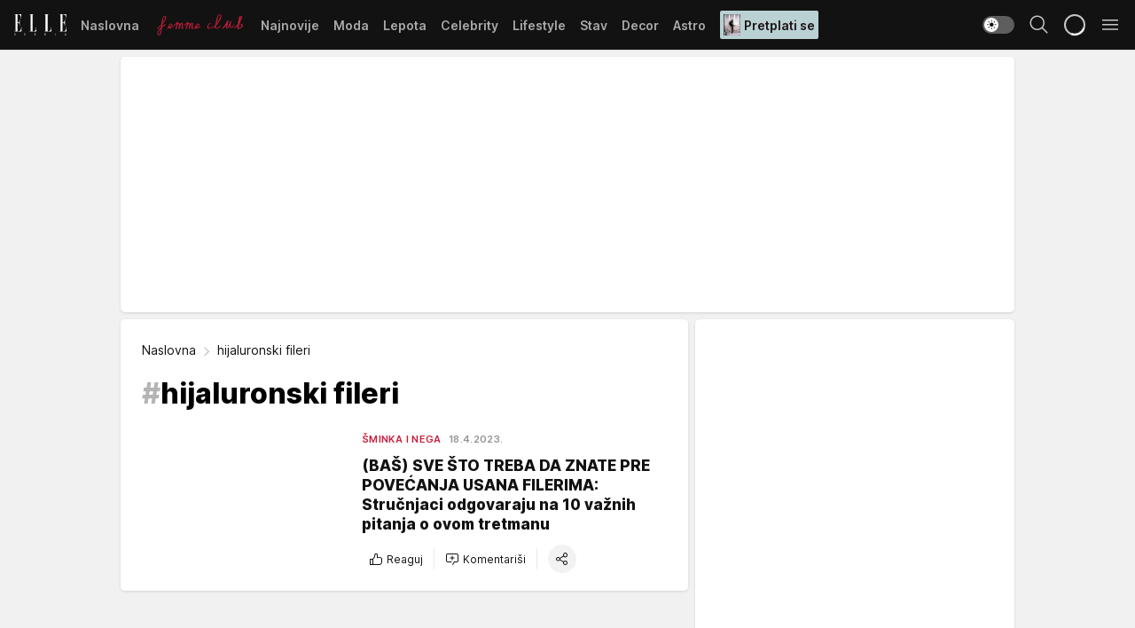

--- FILE ---
content_type: text/html; charset=utf-8
request_url: https://elle.rs/tag14899/hijaluronski-fileri/1
body_size: 28030
content:
<!DOCTYPE html><html  lang="sr"><head><meta charset="utf-8"><meta name="viewport" content="width=device-width, initial-scale=1"><script type="importmap">{"imports":{"#entry":"/_nuxt/entry.kRXWaGkp.js"}}</script><script data-cfasync="false">(function(w,d,s,l,i){w[l]=w[l]||[];w[l].push({'gtm.start':
            new Date().getTime(),event:'gtm.js'});var f=d.getElementsByTagName(s)[0],
            j=d.createElement(s),dl=l!='dataLayer'?'&l='+l:'';j.async=true;j.src=
            'https://www.googletagmanager.com/gtm.js?id='+i+dl;f.parentNode.insertBefore(j,f);
            })(window,document,'script','dataLayer','GTM-KP3DGK6');</script><script>'use strict';(function(b,t,q,h,c,e,f,r,u,a,v,w,m,k,n,p,l){l=(d,g)=>{m=new URLSearchParams(q.search);m.has(d)?g=m.get(d):b[h]&&b[h].hasOwnProperty(d)&&(g=b[h][d]);return isNaN(+g)?g:+g};l('pjnx',!1)||(b[h]=b[h]||{},b[c]=b[c]||{},b[c][e]=b[c][e]||[],k=d=>{a.b[d]=performance.now();a.b[f](d)},n=(d,g)=>{for(;0<d.length;)g[f](d.shift())},p=()=>{a.p=b[c][e][f];b[c][e][f]=a.s[f].bind(a.s)},a=b["__"+h]={t:l('pjfsto',3E3),m:l('pjfstom',2),s:[()=>{k("s");b[c].pubads().setTargeting('pjpel',a.b)}],f:d=>{a.p&&
                (k('f'+d),b[c][e][f]=a.p,a.p=!1,n(a.s,b[c][e]))},g:()=>{a.p&&p();k('g');a.r=setTimeout(()=>a.f('t'),a.t+a.b.g*a.m)}},b[c][e].shift&&(n(b[c][e],a.s),a.b=[],b[c][e][f](()=>a.g()),p(),k('v'+r)))})(window,document,location,'pubjelly','googletag','cmd','push',4);</script><script src="https://pubjelly.nxjmp.com/a/main/pubjelly.js?key=na" async onerror="__pubjelly.f('e')"></script><link rel="canonical" href="https://elle.rs/tag14899/hijaluronski-fileri/1"><script>var googletag = googletag || {}; googletag.cmd = googletag.cmd || [];</script><script src="https://securepubads.g.doubleclick.net/tag/js/gpt.js" async></script><title>hijaluronski fileri | Elle</title><script async data-cfasync="false">window.googletag=window.googletag||{},window.googletag.cmd=window.googletag.cmd||[];var packs=window.localStorage.getItem("df_packs"),packsParsed=packs&&JSON.parse(packs)||[];try{var a=window.localStorage.getItem("df_packsx"),s=a&&JSON.parse(a)||[];s.length&&(packsParsed=packsParsed.concat(s),packsParsed=Array.from(new Set(packsParsed)));var r,e=window.localStorage.getItem("df_packsy"),t=(e&&JSON.parse(e)||[]).map(function(a){return a.id});t.length&&(packsParsed=packsParsed.concat(t),packsParsed=Array.from(new Set(packsParsed)))}catch(d){}var standardPacks=window.localStorage.getItem("df_sp"),standardPacksParsed=standardPacks&&JSON.parse(standardPacks)||[];try{var g=window.localStorage.getItem("df_spx"),c=g&&JSON.parse(g)||[];c.length&&(standardPacksParsed=standardPacksParsed.concat(c),standardPacksParsed=Array.from(new Set(standardPacksParsed)));var o,n=window.localStorage.getItem("df_spy"),p=(n&&JSON.parse(n)||[]).map(function(a){return a.id});p.length&&(standardPacksParsed=standardPacksParsed.concat(p),standardPacksParsed=Array.from(new Set(standardPacksParsed)))}catch(P){}var platforms=window.localStorage.getItem("df_pl"),platformsParsed=platforms&&(JSON.parse(platforms)||[]);if(platformsParsed&&platformsParsed.length)for(var i=0;i<platformsParsed.length;i++)1===platformsParsed[i]&&packsParsed?window.googletag.cmd.push(function(){window.googletag.pubads().setTargeting("defractal",packsParsed)}):2===platformsParsed[i]&&packsParsed&&packsParsed.length?(window.midasWidgetTargeting=window.midasWidgetTargeting||{},window.midasWidgetTargeting.targetings=window.midasWidgetTargeting.targetings||[],window.midasWidgetTargeting.targetings.push({defractal:packsParsed})):3===platformsParsed[i]&&standardPacksParsed&&standardPacksParsed.length&&window.googletag.cmd.push(function(){window.googletag.pubads().setTargeting("defractal_sp",standardPacksParsed)});</script><script src="https://cdn.mediaoutcast.com/player/1.15.0/js/mov-init.min.js" async></script><script src="https://cdn.krakenoptimize.com/setup/get/7a2b0269-f7c9-4c32-daa8-08d71a5d0627" async body type="text/javascript" data-cfasync="false"></script><script src="https://cdn.defractal.com/scripts/defractal-4-00440018-D8AE-4AA2-888A-6D96BFA98C3E.js" async></script><link rel="stylesheet" href="/_nuxt/entry.VMG5fPbs.css" crossorigin><link rel="preload" as="font" href="https://static2.elle.rs/fonts/Inter.var.woff2" type="font/woff2" crossorigin><link rel="preload" as="font" href="https://static2.elle.rs/fonts/icomoon/icons.woff" type="font/woff" crossorigin><link rel="preload" as="image" href="https://static2.elle.rs/api/v3/images/1280/2560/151481?ts=2022-07-28T15:29:35"><link rel="preload" as="image" href="https://static2.elle.rs/api/v3/images/1280/2560/151481?ts=2022-07-28T15:29:35"><link rel="modulepreload" as="script" crossorigin href="/_nuxt/entry.kRXWaGkp.js"><link rel="preload" as="fetch" fetchpriority="low" crossorigin="anonymous" href="/_nuxt/builds/meta/961f3f46-00ed-4cc4-8b90-e54a7e3ca1bf.json"><script data-cfasync="false">window.gdprAppliesGlobally=true;(function(){function n(e){if(!window.frames[e]){if(document.body&&document.body.firstChild){var t=document.body;var r=document.createElement("iframe");r.style.display="none";r.name=e;r.title=e;t.insertBefore(r,t.firstChild)}else{setTimeout(function(){n(e)},5)}}}function e(r,a,o,s,c){function e(e,t,r,n){if(typeof r!=="function"){return}if(!window[a]){window[a]=[]}var i=false;if(c){i=c(e,n,r)}if(!i){window[a].push({command:e,version:t,callback:r,parameter:n})}}e.stub=true;e.stubVersion=2;function t(n){if(!window[r]||window[r].stub!==true){return}if(!n.data){return}var i=typeof n.data==="string";var e;try{e=i?JSON.parse(n.data):n.data}catch(t){return}if(e[o]){var a=e[o];window[r](a.command,a.version,function(e,t){var r={};r[s]={returnValue:e,success:t,callId:a.callId};n.source.postMessage(i?JSON.stringify(r):r,"*")},a.parameter)}}const smt=window[r];if(typeof smt!=="function"){window[r]=e;if(window.addEventListener){window.addEventListener("message",t,false)}else{window.attachEvent("onmessage",t)}}}e("__uspapi","__uspapiBuffer","__uspapiCall","__uspapiReturn");n("__uspapiLocator");e("__tcfapi","__tcfapiBuffer","__tcfapiCall","__tcfapiReturn");n("__tcfapiLocator");(function(e){var t=document.createElement("link");t.rel="preconnect";t.as="script";var r=document.createElement("link");r.rel="dns-prefetch";r.as="script";var n=document.createElement("link");n.rel="preload";n.as="script";var i=document.createElement("script");i.id="spcloader";i.type="text/javascript";i["async"]=true;i.charset="utf-8";var a="https://sdk.privacy-center.org/"+e+"/loader.js?target="+document.location.hostname;if(window.didomiConfig&&window.didomiConfig.user){var o=window.didomiConfig.user;var s=o.country;var c=o.region;if(s){a=a+"&country="+s;if(c){a=a+"&region="+c}}}t.href="https://sdk.privacy-center.org/";r.href="https://sdk.privacy-center.org/";n.href=a;i.src=a;var d=document.getElementsByTagName("script")[0];d.parentNode.insertBefore(t,d);d.parentNode.insertBefore(r,d);d.parentNode.insertBefore(n,d);d.parentNode.insertBefore(i,d)})("82d80c84-586b-4519-bdef-240ed8c7f096")})();</script><script data-cfasync="false">function scrollDistance(i,n=66){if(!i||"function"!=typeof i)return;let e,o,t,d;window.addEventListener("scroll",function(l){o||(o=window.pageYOffset),window.clearTimeout(e),e=setTimeout(function(){t=window.pageYOffset,i(d=t-o,o,t),o=null,t=null,d=null},n)},!1)}window.didomiOnReady=window.didomiOnReady||[],window.didomiOnReady.push(function(i){i.notice.isVisible()&&scrollDistance(function(n){parseInt(Math.abs(n),10)>198&&i.notice.isVisible()&&i.setUserAgreeToAll()});if(i.notice.isVisible() && window.innerWidth <= 768){document.body.classList.remove("didomi-popup-open","didomi-popup-open-ios")}if(i.notice.isVisible()){document.querySelector(".didomi-popup").addEventListener("click", e=>{console.log(e)})}});</script><script>window.pp_gemius_identifier = 'bDDr2d.2SFTOVfhuh39YTJYlLeUFRps4IF_TjjztwxD.R7';
                function gemius_pending(i) { window[i] = window[i] || function () { var x = window[i + '_pdata'] = window[i + '_pdata'] || []; x[x.length] = arguments; }; };
                gemius_pending('gemius_hit'); gemius_pending('gemius_event'); gemius_pending('gemius_init'); gemius_pending('pp_gemius_hit'); gemius_pending('pp_gemius_event'); gemius_pending('pp_gemius_init');
                (function (d, t) {
                    try {
                        var gt = d.createElement(t), s = d.getElementsByTagName(t)[0], l = 'http' + ((location.protocol == 'https:') ? 's' : ''); gt.setAttribute('async', 'async');
                        gt.setAttribute('defer', 'defer'); gt.src = l + '://gars.hit.gemius.pl/xgemius.js'; s.parentNode.insertBefore(gt, s);
                    } catch (e) { }
                })(document, 'script');</script><meta name="title" content="hijaluronski fileri"><meta hid="description" name="description" content="Elle 2022"><meta hid="robots" property="robots" content="max-image-preview:large"><meta hid="og:type" property="og:type" content="website"><meta hid="og:title" property="og:title" content="hijaluronski fileri"><meta hid="og:description" property="og:description" content="Elle 2022"><meta hid="og:image" property="og:image" content="https://elle.rs/img/share/elle.png"><meta hid="og:url" property="og:url" content="https://elle.rs/tag14899/hijaluronski-fileri/1"><meta hid="twitter:card" name="twitter:card" content="summary_large_image"><meta hid="twitter:title" name="twitter:title" content="hijaluronski fileri"><meta hid="twitter:description" name="twitter:description" content="Elle 2022"><meta hid="twitter:image" name="twitter:image" content="https://elle.rs/img/share/elle.png"><meta hid="twitter.url" name="twitter.url" content="https://elle.rs/tag14899/hijaluronski-fileri/1"><link rel="icon" type="image/svg+xml" href="/favicons/elle/icon.svg" sizes="any"><link rel="icon" type="image/png" href="/favicons/elle/favicon-32x32.png" sizes="32x32"><link rel="icon" type="image/png" href="/favicons/elle/favicon-128x128.png" sizes="128x128"><link rel="apple-touch-icon" type="image/png" href="/favicons/elle/favicon-180x180.png" sizes="180x180"><link rel="icon" type="image/png" href="/favicons/elle/favicon-192x192.png" sizes="192x192"><link rel="icon" type="image/png" href="/favicons/elle/favicon-512x512.png" sizes="512x512"><link rel="alternate" hreflang="sr" href="https://elle.rs/tag14899/hijaluronski-fileri/1"><link rel="alternate" type="application/rss+xml" title="RSS feed for Naslovna" href="https://elle.rs/rss/1/Naslovna"><link rel="alternate" type="application/rss+xml" title="RSS feed for Moda" href="https://elle.rs/rss/14/Moda"><link rel="alternate" type="application/rss+xml" title="RSS feed for Lepota" href="https://elle.rs/rss/15/Lepota"><link rel="alternate" type="application/rss+xml" title="RSS feed for Celebrity" href="https://elle.rs/rss/24/Celebrity"><link rel="alternate" type="application/rss+xml" title="RSS feed for Lifestyle" href="https://elle.rs/rss/22/Lifestyle"><link rel="alternate" type="application/rss+xml" title="RSS feed for Stav" href="https://elle.rs/rss/23/Stav"><link rel="alternate" type="application/rss+xml" title="RSS feed for Decor" href="https://elle.rs/rss/19/Decor"><link rel="alternate" type="application/rss+xml" title="RSS feed for Astro" href="https://elle.rs/rss/25/Astro"><script type="module" src="/_nuxt/entry.kRXWaGkp.js" crossorigin></script></head><body><div id="__nuxt"><div><div class="main light elle" style=""><!----><header class="header"><div class="container"><div class="header__content_wrap"><div class="header__content"><div class="header-logo"><a href="/" class="" title="Elle"><div class="header-logo__wrap"><svg class="logo-dimensions header-logo__image"><use xlink:href="/img/logo/elle.svg?v=28112025#logo-light"></use></svg><span class="header-logo__span">Elle</span></div></a></div><!--[--><nav class="header-navigation"><div class="header-navigation__wrap"><ul class="header-navigation__list"><!--[--><li class="js_item_1 header-navigation__list-item"><!--[--><a href="/" class="has-no-background"><span style=""><!----><span>Naslovna</span></span></a><!--]--><!--[--><!--]--></li><li class="js_item_20 header-navigation__list-item"><!--[--><a href="/Aktivizam" class="is-custom is-custom-text"><span style="background-color:transparent;color:transparent;"><img src="https://static2.elle.rs/api/v3/staticimages/femme-club-accent@3x.png" alt="Aktivizam"><!----></span></a><!--]--><!--[--><!--]--></li><li class="js_item_39 header-navigation__list-item"><!--[--><a href="/Najnovije" class="has-no-background"><span style=""><!----><span>Najnovije</span></span></a><!--]--><!--[--><!--]--></li><li class="js_item_14 header-navigation__list-item"><!--[--><a href="/Moda" class="has-no-background"><span style=""><!----><span>Moda</span></span></a><!--]--><!--[--><!--]--></li><li class="js_item_15 header-navigation__list-item"><!--[--><a href="/Lepota" class="has-no-background"><span style=""><!----><span>Lepota</span></span></a><!--]--><!--[--><!--]--></li><li class="js_item_24 header-navigation__list-item"><!--[--><a href="/Celebrity" class="has-no-background"><span style=""><!----><span>Celebrity</span></span></a><!--]--><!--[--><!--]--></li><li class="js_item_22 header-navigation__list-item"><!--[--><a href="/Lifestyle" class="has-no-background"><span style=""><!----><span>Lifestyle</span></span></a><!--]--><!--[--><!--]--></li><li class="js_item_23 header-navigation__list-item"><!--[--><a href="/Stav" class="has-no-background"><span style=""><!----><span>Stav</span></span></a><!--]--><!--[--><!--]--></li><li class="js_item_19 header-navigation__list-item"><!--[--><a href="/Decor" class="has-no-background"><span style=""><!----><span>Decor</span></span></a><!--]--><!--[--><!--]--></li><li class="js_item_25 header-navigation__list-item"><!--[--><a href="/Astro" class="has-no-background"><span style=""><!----><span>Astro</span></span></a><!--]--><!--[--><!--]--></li><li class="js_item_100 header-navigation__list-item"><!--[--><a class="is-custom" href="https://elle.rs/Moda/Vesti/a47919/pretplatite-se-na-elle-srbija-magazin-i-dobicete-vredan-poklon.html" target="_blank" rel="noopener"><span style="background-color:#B9D1D3;color:#1C1314;"><img src="https://static2.elle.rs/api/v3/staticimages/Elle-2502.jpg" alt="Pretplati se"><span>Pretplati se</span></span></a><!--]--><!--[--><!--]--></li><!--]--></ul></div><span class="is-hidden header-navigation__list-item is-view-more">Još <i class="icon-overflow-menu--vertical view-more-icon" aria-hidden="true"></i><ul class="is-hidden header-subnavigation__children"><!--[--><!--]--></ul></span><!--[--><!--]--></nav><!--]--><div class="header-extra"><div class="theme-toggle theme-toggle--light"><div class="icon-wrap icon-wrap_light"><i class="icon icon-light--filled" aria-hidden="true"></i></div><div class="icon-wrap icon-wrap_asleep"><i class="icon icon-asleep--filled" aria-hidden="true"></i></div></div><div class="header-extra__icon"><i class="icon-search" aria-hidden="true"></i><div class="header-search"><div class="header-search-wrap"><form><input type="text" class="input" placeholder=" Pretraži Elle"><!----></form><div class="header-search__close"><i aria-hidden="true" class="icon icon-close"></i></div></div></div></div><div class="header-extra__icon" style="display:none;"><i class="icon-headphones-custom" aria-hidden="true"></i></div><!--[--><div class="header-extra__icon isSpinner"><div class="spinner" data-v-eba6742f></div></div><!--]--><div class="header-extra__icon" style="display:none;"><i class="icon-notification" aria-hidden="true"></i></div><div class="header-extra__icon header-extra__menu"><i class="icon-menu" aria-hidden="true"></i></div><!--[--><div class="navigation-drawer" style="right:-100%;"><div class="navigation-drawer__header"><div class="navigation-drawer__logo"><svg class="navigation-drawer__logo_image"><use xlink:href="/img/logo/elle.svg?v=28112025#logo-drawer-light"></use></svg></div><div class="navigation-drawer__close"><i class="icon-close" aria-hidden="true"></i></div></div><div class="navigation-drawer__tabs"><span class="is-active">Kategorije</span><span class="">Ostalo</span></div><!----><div class="navigation-drawer__footer"><ul class="social-menu__list"><!--[--><li class="social-menu__list-item"><a href="https://www.facebook.com/ELLE.Serbia/" target="_blank" rel="noopener" aria-label="Facebook"><i class="icon-logo--facebook social-menu__list-icon" aria-hidden="true"></i></a></li><li class="social-menu__list-item"><a href="https://twitter.com/elle_serbia?lang=en" target="_blank" rel="noopener" aria-label="Twitter"><i class="icon-logo--twitter social-menu__list-icon" aria-hidden="true"></i></a></li><li class="social-menu__list-item"><a href="https://www.instagram.com/elleserbia/?hl=en" target="_blank" rel="noopener" aria-label="Instagram"><i class="icon-logo--instagram social-menu__list-icon" aria-hidden="true"></i></a></li><li class="social-menu__list-item"><a href="https://www.pinterest.com/elleserbia/" target="_blank" rel="noopener" aria-label="Pinterest"><i class="icon-logo--pinterest social-menu__list-icon" aria-hidden="true"></i></a></li><li class="social-menu__list-item"><a href="https://elle.rs/rss-feed" target="_blank" rel="noopener" aria-label="RSS"><i class="icon-logo--rss social-menu__list-icon" aria-hidden="true"></i></a></li><!--]--></ul></div></div><!--]--></div></div></div></div></header><div class="generic-page" data-v-b527da3b><div class="main-container wallpaper-helper" data-v-b527da3b><!--[--><!----><div class="wallpaper-wrapper"><div class="container"><div id="wallpaper-left" class="wallpaper-left wallpaper-watch"></div><div id="wallpaper-right" class="wallpaper-right wallpaper-watch"></div></div></div><div class="main_wrapper"><div class="container"><div id="wallpaper-top" class="wallpaper-top"></div></div><!--[--><!--[--><!----><!--]--><!--[--><div class="generic-component" data-v-a3833593><!--[--><div class="container" data-v-a3833593><!--[--><div class="generic-component gptCategoryTop gptSticky" data-v-a3833593><!--[--><div class="container placeholder250px hasTopMargin" data-v-a3833593><div class="gpt-ad-banner"><div position="0" lazy="false"></div></div></div><!--]--></div><div class="generic-component" data-v-a3833593><!--[--><div class="is-main" data-v-a3833593><div class="is-main is-content" data-v-1df6af20><div class="full-width" data-v-1df6af20><div class="sticky-scroll-container isSticky" data-v-1df6af20><!--[--><!--[--><div class="generic-component" data-v-1df6af20 data-v-a3833593><!--[--><div class="archive-acl is-tag-archive" data-v-a3833593 data-v-e790c2ad><div class="c-list-feed" data-v-e790c2ad><div class="news-feed" data-v-e790c2ad data-v-8cf1da25><!--[--><div class="tag-description-header" data-v-e790c2ad><div class="breadcrumbs-wrap isArchiveBreadcrumbs" data-v-e790c2ad data-v-77f0710d><div class="breadcrumbs" data-v-77f0710d><a href="/" class="breadcrumbs-link" data-v-77f0710d>Naslovna</a><!--[--><div class="breadcrumbs-icon-container" data-v-77f0710d><i class="icon-chevron--right" aria-hidden="true" data-v-77f0710d></i><span class="breadcrumbs-title" data-v-77f0710d>hijaluronski fileri</span></div><!--]--></div></div><span class="archive-hash" data-v-e790c2ad>#</span><h1 class="archive-title" data-v-e790c2ad>hijaluronski fileri</h1></div><!--]--><div class="" data-v-8cf1da25><!--[--><!--[--><!----><div class="feed-list-item" data-v-8cf1da25><!----><div class="card card-wrap type-news-card-c is-compact" is-archive-date="false" data-v-8cf1da25 data-v-28e672be><a href="/Lepota/Sminka-i-nega/a43240/Sve-sto-treba-da-znate-pre-povecanja-usana-filerima.html" class="card-link" rel="rel"><!--[--><!--[--><!--]--><div class="card-content"><div class="card-text-content"><!--[--><div class="card-labels-wrap" data-v-28e672be><div class="card-labels" data-v-28e672be data-v-6ed27fdc><!----><!----><!----><!----><!----><!----><!----><!----><div class="is-secondary card-label card-label-wrap" data-v-6ed27fdc data-v-d3a173a3><!----><!----><span class="label-text" data-v-d3a173a3>Šminka i nega</span></div><div class="is-secondary-alt card-label card-label-wrap" data-v-6ed27fdc data-v-d3a173a3><!----><!----><span class="label-text" data-v-d3a173a3>18.4.2023.</span></div><!----></div></div><!--]--><!--[--><div class="card-title" data-v-28e672be><!----><h2 class="title" data-v-28e672be>(BAŠ) SVE ŠTO TREBA DA ZNATE PRE POVEĆANJA USANA FILERIMA: Stručnjaci odgovaraju na 10 važnih pitanja o ovom tretmanu</h2></div><!--]--><!--[--><!--]--><!--[--><!--]--><!--[--><div class="card-engagement-bar card-engagement-bar-wrap" data-v-28e672be><div class="card-engagement-bar__left"><div role="button" class="btn"><i class="icon-thumbs-up"></i><!----><!----><!----><!--[-->Reaguj<!--]--></div><!----><div class="card-divider card-divider-wrap"></div><div role="button" class="btn"><!--[--><i class="icon-add-comment"></i><span class="text-add-comment">Komentariši</span><!--]--></div></div><div class="card-engagement-bar__right"><div class="card-divider card-divider-wrap"></div><span role="button" aria-label="share" class="btn--round"><i class="icon-share"></i></span><!----></div></div><!--]--></div><!--[--><div class="card-multimedia__content" data-v-28e672be><div class="card-labels" data-v-28e672be data-v-6ed27fdc><!----><!----><!----><!----><!----><!----><!----><!----><!----><!----><!----></div><div class="card-multimedia card-multimedia-wrap" is-small="false" data-v-28e672be data-v-0706ceca><!--[--><!--[--><figure class="" data-v-0706ceca><div class="card-image-container" data-v-0706ceca data-v-ecf0a92a><picture class="" data-v-ecf0a92a><!--[--><source media="(max-width: 1023px)" srcset="https://static2.elle.rs/api/v3/images/1280/2560/151481?ts=2022-07-28T15:29:35" data-v-ecf0a92a><source media="(min-width: 1024px)" srcset="https://static2.elle.rs/api/v3/images/1280/2560/151481?ts=2022-07-28T15:29:35" data-v-ecf0a92a><!--]--><img src="https://static2.elle.rs/api/v3/images/1280/2560/151481?ts=2022-07-28T15:29:35" srcset="https://static2.elle.rs/api/v3/images/1280/2560/151481?ts=2022-07-28T15:29:35" alt="kate moss-0621787644.jpg" class="" style="" data-v-ecf0a92a></picture></div><div class="multimedia-icon-wrapper" data-v-0706ceca><!----><!----></div><!----></figure><!--]--><!--]--></div></div><!--]--></div><!----><!--]--></a><!--[--><!--]--><!----></div></div><!--[--><!----><!--]--><!--]--><!--]--></div><!--[--><!--]--><div class="pagination" data-v-8cf1da25><!----></div><!--[--><!--]--></div></div></div><!--]--></div><!--]--><!--]--></div></div></div><div class="is-sidebar" data-v-1d5f7d48><div class="scroll-reference-start isSticky" data-v-1d5f7d48><!--[--><div class="generic-component" data-v-1d5f7d48 data-v-a3833593><!--[--><div class="container placeholder600px" data-v-a3833593><div class="gpt-ad-banner"><div position="0" lazy="false"></div></div></div><!--]--></div><div class="generic-component" data-v-1d5f7d48 data-v-a3833593><!--[--><div class="container placeholder600px" data-v-a3833593><div class="gpt-ad-banner"><div position="0" lazy="false"></div></div></div><!--]--></div><div class="generic-component" data-v-1d5f7d48 data-v-a3833593><!--[--><div class="most-comments-acl" data-v-a3833593 data-v-10ad1c69><div class="most-comments-list-feed" data-v-10ad1c69><div class="news-feed" data-v-10ad1c69 data-v-8cf1da25><!--[--><div class="card-header card-header-wrap card-header-wrap" data-v-8cf1da25 data-v-57c342d2><!----><span class="card-header__title" data-v-57c342d2>Najkomentarisanije</span><!----></div><!--]--><div class="" data-v-8cf1da25><!--[--><!--[--><!----><div class="feed-list-item" data-v-8cf1da25><div class="card-divider card-divider-wrap card-divider" data-v-8cf1da25 data-v-49e31b96></div><div class="card card-wrap type-news-card-c-simple" show-authors="true" engage-comments-number="35" data-v-8cf1da25 data-v-d3260d91><a href="/Moda/Vesti/a52388/uvodna-rec-glavne-i-odgovorne-urednice-brenda-elle-februar-2026.html" class="card-link" rel="rel"><!--[--><!--[--><!--]--><div class="card-content"><div class="card-text-content"><!--[--><!--]--><!--[--><div class="card-title hasAltTime hasNumeration" data-v-d3260d91><div class="card-numeration" data-v-d3260d91>1</div><h2 class="title isTitleLighter" data-v-d3260d91>Uvodna reč glavne i odgovorne urednice brenda ELLE: &quot;Neka bude čarobno&quot;</h2></div><!----><!--]--><!--[--><!--]--><!--[--><!--]--><!--[--><div class="card-engagement-bar card-engagement-bar-wrap" data-v-d3260d91><div class="card-engagement-bar__left"><!----><!----><!----><div role="button" class="btn"><!----></div></div><!----></div><!--]--></div><!--[--><!--]--></div><!----><!--]--></a><!--[--><!--]--><!----></div></div><!--[--><!----><!--]--><!--]--><!--[--><!----><div class="feed-list-item" data-v-8cf1da25><div class="card-divider card-divider-wrap card-divider" data-v-8cf1da25 data-v-49e31b96></div><div class="card card-wrap type-news-card-c-simple" show-authors="true" engage-comments-number="34" data-v-8cf1da25 data-v-d3260d91><a href="/Celebrity/a52324/demi-moore-u-potpuno-crnoj-kombinaciji-sa-posebnim-detaljem.html" class="card-link" rel="rel"><!--[--><!--[--><!--]--><div class="card-content"><div class="card-text-content"><!--[--><!--]--><!--[--><div class="card-title hasAltTime hasNumeration" data-v-d3260d91><div class="card-numeration" data-v-d3260d91>2</div><h2 class="title isTitleLighter" data-v-d3260d91>Demi Moore pokazala kako jedan neočekivan detalj menja sve: Ovako se razbija monotonija crnog outfita</h2></div><!----><!--]--><!--[--><!--]--><!--[--><!--]--><!--[--><div class="card-engagement-bar card-engagement-bar-wrap" data-v-d3260d91><div class="card-engagement-bar__left"><!----><!----><!----><div role="button" class="btn"><!----></div></div><!----></div><!--]--></div><!--[--><!--]--></div><!----><!--]--></a><!--[--><!--]--><!----></div></div><!--[--><!----><!--]--><!--]--><!--[--><!----><div class="feed-list-item" data-v-8cf1da25><div class="card-divider card-divider-wrap card-divider" data-v-8cf1da25 data-v-49e31b96></div><div class="card card-wrap type-news-card-c-simple" show-authors="true" engage-comments-number="33" data-v-8cf1da25 data-v-d3260d91><a href="/Moda/Vesti/a52393/prva-ambasadorka-brenda-jacquemus-je-njegova-baka-liline.html" class="card-link" rel="rel"><!--[--><!--[--><!--]--><div class="card-content"><div class="card-text-content"><!--[--><!--]--><!--[--><div class="card-title hasAltTime hasNumeration" data-v-d3260d91><div class="card-numeration" data-v-d3260d91>3</div><h2 class="title isTitleLighter" data-v-d3260d91>Emocija i/ili strategija? Jacquemus imenovao prvu ambasadorku u istoriji brenda, svoju baku Liline</h2></div><!----><!--]--><!--[--><!--]--><!--[--><!--]--><!--[--><div class="card-engagement-bar card-engagement-bar-wrap" data-v-d3260d91><div class="card-engagement-bar__left"><!----><!----><!----><div role="button" class="btn"><!----></div></div><!----></div><!--]--></div><!--[--><!--]--></div><!----><!--]--></a><!--[--><!--]--><!----></div></div><!--[--><!----><!--]--><!--]--><!--[--><!----><div class="feed-list-item" data-v-8cf1da25><div class="card-divider card-divider-wrap card-divider" data-v-8cf1da25 data-v-49e31b96></div><div class="card card-wrap type-news-card-c-simple" show-authors="true" engage-comments-number="32" data-v-8cf1da25 data-v-d3260d91><a href="/Lifestyle/Kultura/a52360/najbolje-premijere-na-netflixu-u-februaru-2026.html" class="card-link" rel="rel"><!--[--><!--[--><!--]--><div class="card-content"><div class="card-text-content"><!--[--><!--]--><!--[--><div class="card-title hasAltTime hasNumeration" data-v-d3260d91><div class="card-numeration" data-v-d3260d91>4</div><h2 class="title isTitleLighter" data-v-d3260d91>Šta je novo na Netflixu u februaru? 6 naslova o kojima će se najviše govoriti</h2></div><!----><!--]--><!--[--><!--]--><!--[--><!--]--><!--[--><div class="card-engagement-bar card-engagement-bar-wrap" data-v-d3260d91><div class="card-engagement-bar__left"><!----><!----><!----><div role="button" class="btn"><!----></div></div><!----></div><!--]--></div><!--[--><!--]--></div><!----><!--]--></a><!--[--><!--]--><!----></div></div><!--[--><!----><!--]--><!--]--><!--[--><!----><div class="feed-list-item" data-v-8cf1da25><div class="card-divider card-divider-wrap card-divider" data-v-8cf1da25 data-v-49e31b96></div><div class="card card-wrap type-news-card-c-simple" show-authors="true" engage-comments-number="31" data-v-8cf1da25 data-v-d3260d91><a href="/Lifestyle/Promo/a52387/honor-je-lansirao-novu-magic-seriju-koja-nam-donosi-honor-magic-8-lite.html" class="card-link" rel="rel"><!--[--><!--[--><!--]--><div class="card-content"><div class="card-text-content"><!--[--><!--]--><!--[--><div class="card-title hasAltTime hasNumeration" data-v-d3260d91><div class="card-numeration" data-v-d3260d91>5</div><h2 class="title isTitleLighter" data-v-d3260d91>HONOR Magic 8 Lite, telefon napravljen da izdrži – bukvalno</h2></div><!----><!--]--><!--[--><!--]--><!--[--><!--]--><!--[--><div class="card-engagement-bar card-engagement-bar-wrap" data-v-d3260d91><div class="card-engagement-bar__left"><!----><!----><!----><div role="button" class="btn"><!----></div></div><!----></div><!--]--></div><!--[--><!--]--></div><!----><!--]--></a><!--[--><!--]--><!----></div></div><!--[--><!----><!--]--><!--]--><!--]--></div><!--[--><!--]--><!--[--><!--]--><!--[--><!--]--></div></div></div><!--]--></div><!--]--></div></div></div><!--]--></div><!--]--></div><!--]--></div><!--]--><!--[--><div class="generic-component" data-v-a3833593><!--[--><div class="container" data-v-a3833593><!--[--><div class="generic-component" data-v-a3833593><!--[--><div class="container placeholder250px" data-v-a3833593><div class="gpt-ad-banner"><div position="0" lazy="false"></div></div></div><!--]--></div><div class="generic-component" data-v-a3833593><!--[--><div class="is-main" data-v-a3833593><div class="is-main is-content" data-v-1df6af20><div class="full-width" data-v-1df6af20><div class="sticky-scroll-container isSticky" data-v-1df6af20><!--[--><!--]--></div></div></div><div class="is-sidebar" data-v-1d5f7d48><div class="scroll-reference-start isSticky" data-v-1d5f7d48><!--[--><!--]--></div></div></div><!--]--></div><!--]--></div><!--]--></div><!--]--><!--[--><div class="generic-component" data-v-a3833593><!--[--><div class="container" data-v-a3833593><!--[--><div class="generic-component" data-v-a3833593><!--[--><div class="is-main" data-v-a3833593><div class="is-main is-content" data-v-1df6af20><div class="full-width" data-v-1df6af20><div class="sticky-scroll-container isSticky" data-v-1df6af20><!--[--><!--]--></div></div></div><div class="is-sidebar" data-v-1d5f7d48><div class="scroll-reference-start isSticky" data-v-1d5f7d48><!--[--><!--]--></div></div></div><!--]--></div><!--]--></div><!--]--></div><!--]--><!--]--></div><!--]--></div></div><!----><footer class="footer" data-v-a3b54c9b><div class="container" data-v-a3b54c9b><div class="footer-logo__wrap" data-v-a3b54c9b><svg viewBox="0 0 59 24" class="footer-logo__image" data-v-a3b54c9b><use xlink:href="/img/logo/elle.svg?v=28112025#logo-drawer-light" data-v-a3b54c9b></use></svg><span class="header-logo__span" data-v-a3b54c9b>Elle</span></div><!--[--><nav class="footer-navigation__wrap" data-v-a3b54c9b data-v-5464f09b><ul class="footer-navigation__list" data-v-5464f09b><!--[--><li class="footer-navigation__list-item is-category" data-v-5464f09b><a href="/" class="has-no-background footer-custom" theme="light" data-v-5464f09b><span style=""><!----><span>Naslovna</span></span></a><span class="bottom-line light category-surface-color-default" data-v-5464f09b></span></li><li class="footer-navigation__list-item is-category" data-v-5464f09b><a href="/n116/Aktivizam" class="has-no-background footer-custom" theme="light" data-v-5464f09b><span style=""><!----><span>Aktivizam</span></span></a><span class="bottom-line light category-surface-color-default" data-v-5464f09b></span></li><li class="footer-navigation__list-item is-category" data-v-5464f09b><a href="/Najnovije" class="has-no-background footer-custom" theme="light" data-v-5464f09b><span style=""><!----><span>Najnovije</span></span></a><span class="bottom-line light category-surface-color-default" data-v-5464f09b></span></li><li class="footer-navigation__list-item is-category" data-v-5464f09b><a href="/Moda" class="has-no-background footer-custom" theme="light" data-v-5464f09b><span style=""><!----><span>Moda</span></span></a><span class="bottom-line light category-surface-color-default" data-v-5464f09b></span></li><li class="footer-navigation__list-item is-category" data-v-5464f09b><a href="/Lepota" class="has-no-background footer-custom" theme="light" data-v-5464f09b><span style=""><!----><span>Lepota</span></span></a><span class="bottom-line light category-surface-color-default" data-v-5464f09b></span></li><li class="footer-navigation__list-item is-category" data-v-5464f09b><a href="/Celebrity" class="has-no-background footer-custom" theme="light" data-v-5464f09b><span style=""><!----><span>Celebrity</span></span></a><span class="bottom-line light category-surface-color-default" data-v-5464f09b></span></li><li class="footer-navigation__list-item is-category" data-v-5464f09b><a href="/Lifestyle" class="has-no-background footer-custom" theme="light" data-v-5464f09b><span style=""><!----><span>Lifestyle</span></span></a><span class="bottom-line light category-surface-color-default" data-v-5464f09b></span></li><li class="footer-navigation__list-item is-category" data-v-5464f09b><a href="/Stav" class="has-no-background footer-custom" theme="light" data-v-5464f09b><span style=""><!----><span>Stav</span></span></a><span class="bottom-line light category-surface-color-default" data-v-5464f09b></span></li><li class="footer-navigation__list-item is-category" data-v-5464f09b><a href="/Decor" class="has-no-background footer-custom" theme="light" data-v-5464f09b><span style=""><!----><span>Decor</span></span></a><span class="bottom-line light category-surface-color-default" data-v-5464f09b></span></li><li class="footer-navigation__list-item is-category" data-v-5464f09b><a href="/Astro" class="has-no-background footer-custom" theme="light" data-v-5464f09b><span style=""><!----><span>Astro</span></span></a><span class="bottom-line light category-surface-color-default" data-v-5464f09b></span></li><li class="footer-navigation__list-item is-category" data-v-5464f09b><a class="footer-custom" href="https://elle.rs/Moda/Vesti/a47919/pretplatite-se-na-elle-srbija-magazin-i-dobicete-vredan-poklon.html" target="_blank" rel="noopener" theme="light" data-v-5464f09b><span style=""><!----><span>Pretplati se</span></span></a><span class="bottom-line light category-surface-color-default" data-v-5464f09b></span></li><!--]--></ul></nav><!--]--><div class="footer-divider" data-v-a3b54c9b></div><div data-v-a3b54c9b><!--[--><nav class="footer-magazines-list__wrap" data-v-a3b54c9b data-v-04375b10><ul class="footer-magazines-list__list" data-v-04375b10><!--[--><li class="footer-magazines-list__list-item" data-v-04375b10><a href="https://www.kurir.rs/" target="_blank" rel="noopener" aria-label="Kurir" data-v-04375b10><svg viewBox="0 0 46 24" class="footer-magazines-list__svg" data-v-04375b10><use xlink:href="/img/footer-logo-sprite-complete-responsive.svg#logo-kurir" data-v-04375b10></use></svg></a></li><li class="footer-magazines-list__list-item" data-v-04375b10><a href="https://mondo.rs/" target="_blank" rel="noopener" aria-label="Mondo" data-v-04375b10><svg viewBox="0 0 68.1 24" class="footer-magazines-list__svg" data-v-04375b10><use xlink:href="/img/footer-logo-sprite-complete-responsive.svg#logo-mondo" data-v-04375b10></use></svg></a></li><li class="footer-magazines-list__list-item" data-v-04375b10><a href="https://www.espreso.co.rs/" target="_blank" rel="noopener" aria-label="Espreso" data-v-04375b10><svg viewBox="0 0 49.1 24" class="footer-magazines-list__svg" data-v-04375b10><use xlink:href="/img/footer-logo-sprite-complete-responsive.svg#logo-espreso" data-v-04375b10></use></svg></a></li><li class="footer-magazines-list__list-item" data-v-04375b10><a href="https://stil.kurir.rs/" target="_blank" rel="noopener" aria-label="Stil kurir" data-v-04375b10><svg viewBox="0 0 19.9 24" class="footer-magazines-list__svg" data-v-04375b10><use xlink:href="/img/footer-logo-sprite-complete-responsive.svg#logo-stil" data-v-04375b10></use></svg></a></li><li class="footer-magazines-list__list-item" data-v-04375b10><a href="https://glossy.espreso.co.rs/" target="_blank" rel="noopener" aria-label="Glossy" data-v-04375b10><svg viewBox="0 0 51.4 24" class="footer-magazines-list__svg" data-v-04375b10><use xlink:href="/img/footer-logo-sprite-complete-responsive.svg#logo-glossy" data-v-04375b10></use></svg></a></li><li class="footer-magazines-list__list-item" data-v-04375b10><a href="https://lepaisrecna.mondo.rs/" target="_blank" rel="noopener" aria-label="Lepa i srećna" data-v-04375b10><svg viewBox="0 0 50.1 24" class="footer-magazines-list__svg" data-v-04375b10><use xlink:href="/img/footer-logo-sprite-complete-responsive.svg#logo-lepaisrecna" data-v-04375b10></use></svg></a></li><li class="footer-magazines-list__list-item" data-v-04375b10><a href="https://smartlife.mondo.rs/" target="_blank" rel="noopener" aria-label="Smartlife" data-v-04375b10><svg viewBox="0 0 63.1 24" class="footer-magazines-list__svg" data-v-04375b10><use xlink:href="/img/footer-logo-sprite-complete-responsive.svg#logo-smartlife" data-v-04375b10></use></svg></a></li><li class="footer-magazines-list__list-item" data-v-04375b10><a href="https://sensa.mondo.rs/" target="_blank" rel="noopener" aria-label="Sensa" data-v-04375b10><svg viewBox="0 0 49.2 24" class="footer-magazines-list__svg" data-v-04375b10><use xlink:href="/img/footer-logo-sprite-complete-responsive.svg#logo-sensa" data-v-04375b10></use></svg></a></li><li class="footer-magazines-list__list-item" data-v-04375b10><a href="https://yumama.mondo.rs/" target="_blank" rel="noopener" aria-label="Yumama" data-v-04375b10><svg viewBox="0 0 78.6 24" class="footer-magazines-list__svg" data-v-04375b10><use xlink:href="/img/footer-logo-sprite-complete-responsive.svg#logo-yumama" data-v-04375b10></use></svg></a></li><li class="footer-magazines-list__list-item" data-v-04375b10><a href="https://stvarukusa.mondo.rs/" target="_blank" rel="noopener" aria-label="Stvar Ukusa" data-v-04375b10><svg viewBox="0 0 67.1 24" class="footer-magazines-list__svg" data-v-04375b10><use xlink:href="/img/footer-logo-sprite-complete-responsive.svg#logo-stvarukusa" data-v-04375b10></use></svg></a></li><!--]--></ul></nav><div class="footer-divider" data-v-a3b54c9b></div><!--]--></div><div data-v-a3b54c9b><!--[--><nav class="extra-menu__wrap" data-v-a3b54c9b data-v-f1a650e6><ul class="extra-menu__list" data-v-f1a650e6><!--[--><li class="extra-menu__list-item" data-v-f1a650e6><a href="/Marketing" class="" data-v-f1a650e6>Marketing</a></li><li class="extra-menu__list-item" data-v-f1a650e6><a href="/Impresum" class="" data-v-f1a650e6>Impresum</a></li><li class="extra-menu__list-item" data-v-f1a650e6><a href="https://static2.elle.rs/Binary/23/Uslovi-koriscenja-WMG.pdf" target="_blank" data-v-f1a650e6>Pravila i uslovi korišćenja</a></li><li class="extra-menu__list-item" data-v-f1a650e6><a href="/Kontakt" class="" data-v-f1a650e6>Kontakt</a></li><li class="extra-menu__list-item" data-v-f1a650e6><a href="/Politika-o-kolacicima" class="" data-v-f1a650e6>Politika o kolačićima</a></li><li class="extra-menu__list-item" data-v-f1a650e6><a href="https://static2.elle.rs/Binary/25/POLITIKA-PRIVATNOSTI.pdf" target="_blank" data-v-f1a650e6>Politika privatnosti</a></li><li class="extra-menu__list-item" data-v-f1a650e6><a href="/1/1/Archive" class="" data-v-f1a650e6>Arhiva</a></li><!--]--></ul></nav><div class="footer-divider" data-v-a3b54c9b></div><!--]--></div><div data-v-a3b54c9b><!--[--><nav class="social-menu-footer__wrap" data-v-a3b54c9b data-v-789022e0><ul class="social-menu-footer__list" data-v-789022e0><!--[--><li class="social-menu-footer__list-item" data-v-789022e0><a href="https://www.facebook.com/ELLE.Serbia/" target="_blank" rel="noopener" aria-label="Facebook" data-v-789022e0><svg viewBox="0 0 24 24" class="social-menu-footer__svg" data-v-789022e0><use xlink:href="/img/sprite-shares-02042025.svg#channel-facebook-light" data-v-789022e0></use></svg></a></li><li class="social-menu-footer__list-item" data-v-789022e0><a href="https://twitter.com/elle_serbia?lang=en" target="_blank" rel="noopener" aria-label="Twitter" data-v-789022e0><svg viewBox="0 0 24 24" class="social-menu-footer__svg" data-v-789022e0><use xlink:href="/img/sprite-shares-02042025.svg#channel-twitter-light" data-v-789022e0></use></svg></a></li><li class="social-menu-footer__list-item" data-v-789022e0><a href="https://www.instagram.com/elleserbia/?hl=en" target="_blank" rel="noopener" aria-label="Instagram" data-v-789022e0><svg viewBox="0 0 24 24" class="social-menu-footer__svg" data-v-789022e0><use xlink:href="/img/sprite-shares-02042025.svg#channel-instagram-light" data-v-789022e0></use></svg></a></li><li class="social-menu-footer__list-item" data-v-789022e0><a href="https://www.pinterest.com/elleserbia/" target="_blank" rel="noopener" aria-label="Pinterest" data-v-789022e0><svg viewBox="0 0 24 24" class="social-menu-footer__svg" data-v-789022e0><use xlink:href="/img/sprite-shares-02042025.svg#channel-pinterest-light" data-v-789022e0></use></svg></a></li><li class="social-menu-footer__list-item" data-v-789022e0><a href="https://elle.rs/rss-feed" target="_blank" rel="noopener" aria-label="RSS" data-v-789022e0><svg viewBox="0 0 24 24" class="social-menu-footer__svg" data-v-789022e0><use xlink:href="/img/sprite-shares-02042025.svg#channel-rss-light" data-v-789022e0></use></svg></a></li><!--]--></ul></nav><!--]--><div class="footer-divider" data-v-a3b54c9b></div></div><div class="footer-copyright" data-v-a3b54c9b>© 2026. MONDO, Inc. Sva prava zadržana.</div><!----></div></footer></div></div></div><div id="teleports"></div><script type="application/json" data-nuxt-data="nuxt-app" data-ssr="true" id="__NUXT_DATA__">[["ShallowReactive",1],{"data":2,"state":755,"once":757,"_errors":758,"serverRendered":359,"path":742,"pinia":760},["ShallowReactive",3],{"core":4,"my-content-/tag14899/hijaluronski-fileri/1":398},{"mainMenu":5,"mainFooterMenu":192,"socialMenu":218,"magazinesMenu":251,"extraMenu":322,"siteSettings":358,"latestNewsMenu":362},[6,17,26,32,60,95,102,145,170,176,183],{"MenuItemId":7,"MenuItemType":8,"Title":9,"Url":10,"Properties":11},1,"Category","Naslovna","/",{"SeoDescription":12,"frontpage-httpheader-Cache-Control":13,"frontpage-httpheader-Vary":14,"SeoTitle":15,"DefaultDomain":16},"Najnoviji trendovi iz sveta mode i lepote, stylish destinacija i enterijera, pravilne ishrane, fitnesa i sveta popularne kulture.","public, s-maxage=15, stale-while-revalidate=5","origami-cache","ELLE Serbia","https://elle.rs",{"MenuItemId":18,"MenuItemType":8,"Title":19,"Url":20,"Properties":21},20,"Aktivizam","/Aktivizam",{"frontpage-httpheader-Cache-Control":22,"frontpage-httpheader-Vary":14,"SeoTitle":23,"SeoDescription":19,"menuLogo":24,"menuText":25,"menuHighlight":25,"DefaultDomain":16},"public, s-maxage=30, stale-while-revalidate=5","Aktivizam | ELLE Serbia\"","https://static2.elle.rs/api/v3/staticimages/femme-club-accent@3x.png","transparent",{"MenuItemId":27,"MenuItemType":8,"Title":28,"Url":29,"Properties":30},39,"Najnovije","/Najnovije",{"frontpage-httpheader-Cache-Control":13,"frontpage-httpheader-Vary":14,"homePageRss":31,"DefaultDomain":16},"True",{"MenuItemId":33,"MenuItemType":8,"Title":34,"Url":35,"Properties":36,"SubItems":39},14,"Moda","/Moda",{"frontpage-httpheader-Cache-Control":22,"frontpage-httpheader-Vary":14,"SeoDescription":37,"SeoTitle":38,"DefaultDomain":16},"Najnovije vesti iz sveta mode: o dizajnerima, revijama, brendovima i trendovima u celom svetu. ","Moda | ELLE Serbia",[40,46,53],{"MenuItemId":41,"MenuItemType":8,"Title":42,"Url":43,"Properties":44},29,"Vesti","/Moda/Vesti",{"SeoTitle":45,"SeoDescription":45,"DefaultDomain":16},"Moda | Najnovije vesti iz sveta mode | ELLE Serbia",{"MenuItemId":47,"MenuItemType":8,"Title":48,"Url":49,"Properties":50},30,"Trendovi","/Moda/Trendovi",{"SeoDescription":51,"SeoTitle":52,"DefaultDomain":16},"Saznajte koji su vodeći trendovi za ovu sezonu.","Moda | Najnoviji modni trendovi | ELLE Serbia",{"MenuItemId":54,"MenuItemType":8,"Title":55,"Url":56,"Properties":57},31,"Runway","/Moda/Runway",{"SeoTitle":58,"SeoDescription":59,"DefaultDomain":16},"Moda | Runway | ELLE Serbia","Iz prvog reda pogledajte prikaze svih modnih revija svetskih brendova.",{"MenuItemId":61,"MenuItemType":8,"Title":62,"Url":63,"Properties":64,"SubItems":67},15,"Lepota","/Lepota",{"frontpage-httpheader-Cache-Control":22,"frontpage-httpheader-Vary":14,"SeoTitle":65,"SeoDescription":66,"DefaultDomain":16},"Lepota | ELLE Serbia","Najnovije vesti iz sveta lepote: nega lica i tela, saveti za šminku i frizuru, motivacija za trening i zdrav život.",[68,74,81,88],{"MenuItemId":69,"MenuItemType":8,"Title":42,"Url":70,"Properties":71},17,"/Lepota/Vesti",{"SeoTitle":72,"SeoDescription":73,"DefaultDomain":16},"Lepota | Vesti |  ELLE Serbia","Saznajte prvi najnovije vesti i savete o lepoti ",{"MenuItemId":75,"MenuItemType":8,"Title":76,"Url":77,"Properties":78},16,"Šminka i nega","/Lepota/Sminka-i-nega",{"SeoTitle":79,"SeoDescription":80,"DefaultDomain":16},"Lepota | Šminka i nega | ELLE Serbia","Beauty stručnjaci otkrivaju tajne, savete i trikove za lepotu lica i tela.",{"MenuItemId":82,"MenuItemType":8,"Title":83,"Url":84,"Properties":85},42,"Kosa","/Lepota/Kosa",{"SeoTitle":86,"SeoDescription":87,"DefaultDomain":16},"Lepota | Nega kose | ELLE Serbia","Najnovije frizure, trendovi i ideje.",{"MenuItemId":89,"MenuItemType":8,"Title":90,"Url":91,"Properties":92},43,"Zdravlje i fitness","/Lepota/Zdravlje-i-fitness",{"SeoTitle":93,"SeoDescription":94,"DefaultDomain":16},"Lepota | Zdravlje i fitness| ELLE Serbia","Evo kako da se hranite i trenirate kako biste uvek bili zdravi & fit.",{"MenuItemId":96,"MenuItemType":8,"Title":97,"Url":98,"Properties":99},24,"Celebrity","/Celebrity",{"frontpage-httpheader-Cache-Control":22,"frontpage-httpheader-Vary":14,"SeoTitle":100,"SeoDescription":101,"DefaultDomain":16},"Celebrity | ELLE Serbia","Od najnovijih outfita do najvažnijih dešavanja u svetu slavnih.",{"MenuItemId":103,"MenuItemType":8,"Title":104,"Url":105,"Properties":106,"SubItems":109},22,"Lifestyle","/Lifestyle",{"frontpage-httpheader-Cache-Control":22,"frontpage-httpheader-Vary":14,"SeoTitle":107,"SeoDescription":108,"DefaultDomain":16},"Lifestyle | ELLE Serbia","Živite sa stilom. Saznajte prvi sve vesti iz sfera kulture, umetnosti i putovanja.",[110,117,124,131,138],{"MenuItemId":111,"MenuItemType":8,"Title":112,"Url":113,"Properties":114},45,"Kultura","/Lifestyle/Kultura",{"SeoTitle":115,"SeoDescription":116,"DefaultDomain":16},"Lifestyle | Vesti kultura |  ELLE Serbia","Serije i filmove koje morate da pogledate. Festivali i najnovija dešavanja - nadohvat ruke.",{"MenuItemId":118,"MenuItemType":8,"Title":119,"Url":120,"Properties":121},46,"Umetnost","/Lifestyle/Umetnost",{"SeoTitle":122,"SeoDescription":123,"DefaultDomain":16},"Umetnost  | ELLE Serbia","Izložbe koje morate posetite, knjige koje morate da pročitate, muzika koju morate da slušate.",{"MenuItemId":125,"MenuItemType":8,"Title":126,"Url":127,"Properties":128},47,"Gastro","/Lifestyle/Gastro",{"SeoTitle":129,"SeoDescription":130,"DefaultDomain":16},"Lifestyle | Gastro |  ELLE Serbia","Ukusni recepti za specijalitete koje će obožavati cela porodica.",{"MenuItemId":132,"MenuItemType":8,"Title":133,"Url":134,"Properties":135},48,"Putovanja","/Lifestyle/Putovanja",{"SeoTitle":136,"SeoDescription":137,"DefaultDomain":16},"Lifestyle | Putovanja | ELLE Serbia","Putujte sa stilom - otkrivamo vam destinacije iz snova.",{"MenuItemId":139,"MenuItemType":8,"Title":140,"Url":141,"Properties":142},49,"Promo","/Lifestyle/Promo",{"SeoTitle":143,"SeoDescription":144,"DefaultDomain":16},"Lifestyle | Promo | ELLE Serbia","Popusti, posebne ponude i događaji koje ne smete da propustite. ",{"MenuItemId":146,"MenuItemType":8,"Title":147,"Url":148,"Properties":149,"SubItems":152},23,"Stav","/Stav",{"frontpage-httpheader-Cache-Control":22,"frontpage-httpheader-Vary":14,"SeoTitle":150,"SeoDescription":151,"DefaultDomain":16},"Stav | Život i ljubav | ELLE Serbia","Život i ljubav iz nove perspektive.",[153,158,163],{"MenuItemId":154,"MenuItemType":8,"Title":155,"Url":156,"Properties":157},50,"Intervju","/Stav/Intervju",{"DefaultDomain":16},{"MenuItemId":159,"MenuItemType":8,"Title":160,"Url":161,"Properties":162},51,"Život i ljubav","/Stav/Zivot-i-ljubav",{"SeoTitle":150,"SeoDescription":151,"DefaultDomain":16},{"MenuItemId":164,"MenuItemType":8,"Title":165,"Url":166,"Properties":167},52,"Karijera","/Stav/Karijera",{"SeoTitle":168,"SeoDescription":169,"DefaultDomain":16},"Stav | Karijera | ELLE Serbia","Sve o karijeri.",{"MenuItemId":171,"MenuItemType":8,"Title":172,"Url":173,"Properties":174},19,"Decor","/Decor",{"frontpage-httpheader-Cache-Control":22,"frontpage-httpheader-Vary":14,"SeoTitle":175,"SeoDescription":175,"DefaultDomain":16},"Decor | ELLE Serbia",{"MenuItemId":177,"MenuItemType":8,"Title":178,"Url":179,"Properties":180},25,"Astro","/Astro",{"frontpage-httpheader-Cache-Control":22,"frontpage-httpheader-Vary":14,"SeoTitle":181,"SeoDescription":182,"DefaultDomain":16},"Astro novosti | ELLE Serbia","Pogledajte šta vam predviđaju zvezde ovog meseca. Najnoviji dnevni, nedeljni, mesečni i godišnji horoskop.",{"MenuItemId":184,"MenuItemType":185,"Title":186,"Url":187,"ContentUrl":187,"Properties":188},100,"ExternalUrl","Pretplati se","https://elle.rs/Moda/Vesti/a47919/pretplatite-se-na-elle-srbija-magazin-i-dobicete-vredan-poklon.html",{"menuLogo":189,"menuText":190,"menuHighlight":191,"DefaultDomain":16},"https://static2.elle.rs/api/v3/staticimages/Elle-2502.jpg","#1C1314","#B9D1D3",[193,195,199,201,203,205,207,209,211,213,215],{"MenuItemId":7,"MenuItemType":8,"Title":9,"Url":10,"Properties":194},{"SeoDescription":12,"frontpage-httpheader-Cache-Control":13,"frontpage-httpheader-Vary":14,"SeoTitle":15,"DefaultDomain":16},{"MenuItemId":196,"MenuItemType":8,"Title":19,"Url":197,"Properties":198},116,"/n116/Aktivizam",{"DefaultDomain":16},{"MenuItemId":27,"MenuItemType":8,"Title":28,"Url":29,"Properties":200},{"frontpage-httpheader-Cache-Control":13,"frontpage-httpheader-Vary":14,"homePageRss":31,"DefaultDomain":16},{"MenuItemId":33,"MenuItemType":8,"Title":34,"Url":35,"Properties":202},{"frontpage-httpheader-Cache-Control":22,"frontpage-httpheader-Vary":14,"SeoDescription":37,"SeoTitle":38,"DefaultDomain":16},{"MenuItemId":61,"MenuItemType":8,"Title":62,"Url":63,"Properties":204},{"frontpage-httpheader-Cache-Control":22,"frontpage-httpheader-Vary":14,"SeoTitle":65,"SeoDescription":66,"DefaultDomain":16},{"MenuItemId":96,"MenuItemType":8,"Title":97,"Url":98,"Properties":206},{"frontpage-httpheader-Cache-Control":22,"frontpage-httpheader-Vary":14,"SeoTitle":100,"SeoDescription":101,"DefaultDomain":16},{"MenuItemId":103,"MenuItemType":8,"Title":104,"Url":105,"Properties":208},{"frontpage-httpheader-Cache-Control":22,"frontpage-httpheader-Vary":14,"SeoTitle":107,"SeoDescription":108,"DefaultDomain":16},{"MenuItemId":146,"MenuItemType":8,"Title":147,"Url":148,"Properties":210},{"frontpage-httpheader-Cache-Control":22,"frontpage-httpheader-Vary":14,"SeoTitle":150,"SeoDescription":151,"DefaultDomain":16},{"MenuItemId":171,"MenuItemType":8,"Title":172,"Url":173,"Properties":212},{"frontpage-httpheader-Cache-Control":22,"frontpage-httpheader-Vary":14,"SeoTitle":175,"SeoDescription":175,"DefaultDomain":16},{"MenuItemId":177,"MenuItemType":8,"Title":178,"Url":179,"Properties":214},{"frontpage-httpheader-Cache-Control":22,"frontpage-httpheader-Vary":14,"SeoTitle":181,"SeoDescription":182,"DefaultDomain":16},{"MenuItemId":216,"MenuItemType":185,"Title":186,"Url":187,"ContentUrl":187,"Properties":217},115,{"DefaultDomain":16},[219,225,231,237,243],{"MenuItemId":220,"MenuItemType":185,"Title":221,"Url":222,"ContentUrl":222,"Properties":223},2,"Facebook","https://www.facebook.com/ELLE.Serbia/",{"menuIcon":224,"DefaultDomain":16},"facebook",{"MenuItemId":226,"MenuItemType":185,"Title":227,"Url":228,"ContentUrl":228,"Properties":229},3,"Twitter","https://twitter.com/elle_serbia?lang=en",{"menuIcon":230,"DefaultDomain":16},"twitter",{"MenuItemId":232,"MenuItemType":185,"Title":233,"Url":234,"ContentUrl":234,"Properties":235},4,"Instagram","https://www.instagram.com/elleserbia/?hl=en",{"menuIcon":236,"DefaultDomain":16},"instagram",{"MenuItemId":238,"MenuItemType":185,"Title":239,"Url":240,"ContentUrl":240,"Properties":241},5,"Pinterest","https://www.pinterest.com/elleserbia/",{"menuIcon":242,"DefaultDomain":16},"pinterest",{"MenuItemId":244,"MenuItemType":8,"Title":245,"Url":246,"RecomendedContentUrl":247,"PopularContentUrl":247,"LatestContentUrl":248,"VideoContentUrl":247,"PhotoGalleryContentUrl":247,"Properties":249},118,"RSS","https://elle.rs/rss-feed","","/api/v3/menuitems/118/contents/latest",{"menuIcon":250,"DefaultDomain":16},"rss",[252,259,266,273,280,287,294,301,308,315],{"MenuItemId":253,"MenuItemType":185,"Title":254,"Url":255,"ContentUrl":255,"Properties":256},71,"Kurir","https://www.kurir.rs/",{"menuLogo":257,"menuIcon":258,"DefaultDomain":16},"https://static2.elle.rs/api/v3/staticimages/logo-Kurir-proper-3x.png","kurir",{"MenuItemId":260,"MenuItemType":185,"Title":261,"Url":262,"ContentUrl":262,"Properties":263},70,"Mondo","https://mondo.rs/",{"menuLogo":264,"menuIcon":265,"DefaultDomain":16},"https://static2.elle.rs/api/v3/staticimages/logo-Mondo-proper-3x.png","mondo",{"MenuItemId":267,"MenuItemType":185,"Title":268,"Url":269,"ContentUrl":269,"Properties":270},72,"Espreso","https://www.espreso.co.rs/",{"menuLogo":271,"menuIcon":272,"DefaultDomain":16},"https://static2.elle.rs/api/v3/staticimages/logo-Espresso-proper-3x.png","espreso",{"MenuItemId":274,"MenuItemType":185,"Title":275,"Url":276,"ContentUrl":276,"Properties":277},79,"Stil kurir","https://stil.kurir.rs/",{"menuLogo":278,"menuIcon":279,"DefaultDomain":16},"https://static2.elle.rs/api/v3/staticimages/logo-Stil-proper-3x.png","stil",{"MenuItemId":281,"MenuItemType":185,"Title":282,"Url":283,"ContentUrl":283,"Properties":284},80,"Glossy","https://glossy.espreso.co.rs/",{"menuLogo":285,"menuIcon":286,"DefaultDomain":16},"https://static2.elle.rs/api/v3/staticimages/logo-Glossy-proper-3x.png","glossy",{"MenuItemId":288,"MenuItemType":185,"Title":289,"Url":290,"ContentUrl":290,"Properties":291},75,"Lepa i srećna","https://lepaisrecna.mondo.rs/",{"menuLogo":292,"menuIcon":293,"DefaultDomain":16},"https://static2.elle.rs/api/v3/staticimages/logo-lis-proper-3x.png","lepaisrecna",{"MenuItemId":295,"MenuItemType":185,"Title":296,"Url":297,"ContentUrl":297,"Properties":298},76,"Smartlife","https://smartlife.mondo.rs/",{"menuLogo":299,"menuIcon":300,"DefaultDomain":16},"https://static2.elle.rs/api/v3/staticimages/logo-Smartlife-proper-3x.png","smartlife",{"MenuItemId":302,"MenuItemType":185,"Title":303,"Url":304,"ContentUrl":304,"Properties":305},78,"Sensa","https://sensa.mondo.rs/",{"menuLogo":306,"menuIcon":307,"DefaultDomain":16},"https://static2.elle.rs/api/v3/staticimages/logo-sensa-nav-drawer-3x.png","sensa",{"MenuItemId":309,"MenuItemType":185,"Title":310,"Url":311,"ContentUrl":311,"Properties":312},73,"Yumama","https://yumama.mondo.rs/",{"menuLogo":313,"menuIcon":314,"DefaultDomain":16},"https://static2.elle.rs/api/v3/staticimages/logo-yumama-proper-3x.png","yumama",{"MenuItemId":316,"MenuItemType":185,"Title":317,"Url":318,"ContentUrl":318,"Properties":319},74,"Stvar Ukusa","https://stvarukusa.mondo.rs/",{"menuLogo":320,"menuIcon":321,"DefaultDomain":16},"https://static2.elle.rs/api/v3/staticimages/logo-stvar-ukusa-proper-3x.png","stvarukusa",[323,328,333,338,343,348,353],{"MenuItemId":324,"MenuItemType":8,"Title":325,"Url":326,"Properties":327},7,"Marketing","/Marketing",{"DefaultDomain":16},{"MenuItemId":329,"MenuItemType":8,"Title":330,"Url":331,"Properties":332},8,"Impresum","/Impresum",{"DefaultDomain":16},{"MenuItemId":334,"MenuItemType":185,"Title":335,"Url":336,"ContentUrl":336,"Properties":337},95,"Pravila i uslovi korišćenja","https://static2.elle.rs/Binary/23/Uslovi-koriscenja-WMG.pdf",{"DefaultDomain":16},{"MenuItemId":339,"MenuItemType":8,"Title":340,"Url":341,"Properties":342},10,"Kontakt","/Kontakt",{"DefaultDomain":16},{"MenuItemId":344,"MenuItemType":8,"Title":345,"Url":346,"Properties":347},58,"Politika o kolačićima","/Politika-o-kolacicima",{"DefaultDomain":16},{"MenuItemId":349,"MenuItemType":185,"Title":350,"Url":351,"ContentUrl":351,"Properties":352},94,"Politika privatnosti","https://static2.elle.rs/Binary/25/POLITIKA-PRIVATNOSTI.pdf",{"DefaultDomain":16},{"MenuItemId":354,"MenuItemType":185,"Title":355,"Url":356,"ContentUrl":356,"Properties":357},99,"Arhiva","https://elle.rs/1/1/Archive",{"DefaultDomain":16},{"enableAmp":359,"enableAmpDate":360,"enableVideoAutoplay":359,"exploreMore":361,"exploreMoreLandingPageUrl":247,"enableExploreMoreForMobile":361,"enableExploreMoreForDesktop":361,"enableExploreMoreForGoogleLanding":361,"enableExploreMoreForFacebookLanding":361,"enableExploreMoreForBingLanding":361,"enableExploreMoreForTwitterLanding":361,"exploreMorePercentOfRedirections":184,"enableGigya":359,"gigyaEnabledForComments":359,"globalEnableRecaptcha":359,"captchaService":247,"enableCaptchaForComments":359,"captchaServicePublicKey":247,"specialTheme":247},true,"2021-06-23",false,[363,368,373,378,383,388,393],{"MenuItemId":364,"MenuItemType":8,"Title":34,"Url":365,"RecomendedContentUrl":247,"PopularContentUrl":247,"LatestContentUrl":366,"VideoContentUrl":247,"PhotoGalleryContentUrl":247,"Properties":367},105,"https://elle.rs/Najnovije/Moda","/api/v3/menuitems/105/contents/latest",{"DefaultDomain":16},{"MenuItemId":369,"MenuItemType":8,"Title":62,"Url":370,"RecomendedContentUrl":247,"PopularContentUrl":247,"LatestContentUrl":371,"VideoContentUrl":247,"PhotoGalleryContentUrl":247,"Properties":372},106,"https://elle.rs/Najnovije/Lepota","/api/v3/menuitems/106/contents/latest",{"DefaultDomain":16},{"MenuItemId":374,"MenuItemType":8,"Title":97,"Url":375,"RecomendedContentUrl":247,"PopularContentUrl":247,"LatestContentUrl":376,"VideoContentUrl":247,"PhotoGalleryContentUrl":247,"Properties":377},107,"https://elle.rs/Najnovije/Celebrity","/api/v3/menuitems/107/contents/latest",{"DefaultDomain":16},{"MenuItemId":379,"MenuItemType":8,"Title":104,"Url":380,"RecomendedContentUrl":247,"PopularContentUrl":247,"LatestContentUrl":381,"VideoContentUrl":247,"PhotoGalleryContentUrl":247,"Properties":382},108,"https://elle.rs/Najnovije/Lifestyle","/api/v3/menuitems/108/contents/latest",{"DefaultDomain":16},{"MenuItemId":384,"MenuItemType":8,"Title":147,"Url":385,"RecomendedContentUrl":247,"PopularContentUrl":247,"LatestContentUrl":386,"VideoContentUrl":247,"PhotoGalleryContentUrl":247,"Properties":387},109,"https://elle.rs/Najnovije/Stav","/api/v3/menuitems/109/contents/latest",{"DefaultDomain":16},{"MenuItemId":389,"MenuItemType":8,"Title":172,"Url":390,"RecomendedContentUrl":247,"PopularContentUrl":247,"LatestContentUrl":391,"VideoContentUrl":247,"PhotoGalleryContentUrl":247,"Properties":392},110,"https://elle.rs/Najnovije/Decor","/api/v3/menuitems/110/contents/latest",{"DefaultDomain":16},{"MenuItemId":394,"MenuItemType":8,"Title":178,"Url":395,"RecomendedContentUrl":247,"PopularContentUrl":247,"LatestContentUrl":396,"VideoContentUrl":247,"PhotoGalleryContentUrl":247,"Properties":397},111,"https://elle.rs/Najnovije/Astro","/api/v3/menuitems/111/contents/latest",{"DefaultDomain":16},{"isError":361,"httpStatus":399,"pageData":400},200,{"Elements":401,"ContentMetaTags":731,"Schema":247,"Breadcrumbs":753,"PageType":754},[402,404,702,719],{"Type":403,"Template":247,"Name":247},"DfpWallpaper",{"children":405,"Type":472,"Template":247,"Properties":700,"Name":247},[406,417],{"BannerId":247,"Type":407,"Template":247,"Properties":408,"Name":247},"DfpBanner",{"BannerId":409,"lazyInSidebar":410,"SlotCodeDesktop":411,"SlotDimentionsDesktop":412,"ClassDesktop":413,"SlotCodeMobile":414,"SlotDimentionsMobile":415,"ClassMobile":416,"Wallpaper":410},"elle_id1","False","/338515395/elle/elle_desk_id1","970,250;728,90","placeholder250px hasTopMargin","/338515395/elle/elle_mob_id1","320,100;300,250;336,280","placeholder100px gptListSticky",{"children":418,"Type":472,"Template":247,"Properties":697,"Name":247},[419,475],{"children":420,"Type":472,"Template":247,"Properties":473,"Name":247},[421],{"Documents":422,"PageNumber":7,"PageCount":7,"Count":18,"TotalDocumentCount":7,"Type":468,"Template":469,"Properties":470,"Name":247},[423],{"DocumentId":424,"Title":425,"ShortDescription":426,"ParentMenuItemName":76,"RootMenuItemName":62,"WebUrl":427,"DocumentTypeAlias":428,"MasterDocumentId":424,"ParentMenuItemId":75,"RootMenuItemId":61,"LastEditDate":429,"PublishedDate":429,"PosterPhoto":430},43240,"(BAŠ) SVE ŠTO TREBA DA ZNATE PRE POVEĆANJA USANA FILERIMA: Stručnjaci odgovaraju na 10 važnih pitanja o ovom tretmanu","Dobro se edukujte pre nego što odlučite da povećate usne filerima.","https://elle.rs/Lepota/Sminka-i-nega/a43240/Sve-sto-treba-da-znate-pre-povecanja-usana-filerima.html","ArticleBigImage","2023-04-18T16:11:08",{"ImageId":431,"Description":247,"CopyRight":432,"ImageUrl":433,"ThumbnailUrl":434,"MediumImageUrl":435,"AltText":436,"Variations":437},151481," ","https://static2.elle.rs/api/v3/images/151481?ts=2022-07-28T15:29:35","https://static2.elle.rs/api/v3/images/151481/thumbnail?ts=2022-07-28T15:29:35","https://static2.elle.rs/api/v3/images/151481/medium?ts=2022-07-28T15:29:35","kate moss-0621787644.jpg",[438,441,444,447,450,453,456,459,462,465],{"Name":439,"Url":440},"108x216","https://static2.elle.rs/api/v3/images/108/216/151481?ts=2022-07-28T15:29:35",{"Name":442,"Url":443},"194x388","https://static2.elle.rs/api/v3/images/194/388/151481?ts=2022-07-28T15:29:35",{"Name":445,"Url":446},"212x424","https://static2.elle.rs/api/v3/images/212/424/151481?ts=2022-07-28T15:29:35",{"Name":448,"Url":449},"288x576","https://static2.elle.rs/api/v3/images/288/576/151481?ts=2022-07-28T15:29:35",{"Name":451,"Url":452},"324x648","https://static2.elle.rs/api/v3/images/324/648/151481?ts=2022-07-28T15:29:35",{"Name":454,"Url":455},"396x792","https://static2.elle.rs/api/v3/images/396/792/151481?ts=2022-07-28T15:29:35",{"Name":457,"Url":458},"428x856","https://static2.elle.rs/api/v3/images/428/856/151481?ts=2022-07-28T15:29:35",{"Name":460,"Url":461},"592x1184","https://static2.elle.rs/api/v3/images/592/1184/151481?ts=2022-07-28T15:29:35",{"Name":463,"Url":464},"960x1920","https://static2.elle.rs/api/v3/images/960/1920/151481?ts=2022-07-28T15:29:35",{"Name":466,"Url":467},"1280x2560","https://static2.elle.rs/api/v3/images/1280/2560/151481?ts=2022-07-28T15:29:35","CoreContentList","Archive",{"isSidebar":410,"DFPBannersInLIst":471,"SendEmptyComponent":410,"hideOnPaging":410,"showOnPagingOnly":410},"dfpAfter1plus4plus8plus16Ids","HeadlessStartSection",{"Class":474},"is-content",{"children":476,"Type":472,"Template":247,"Properties":695,"Name":247},[477,483,487],{"BannerId":247,"Type":407,"Template":247,"Properties":478,"Name":247},{"BannerId":479,"lazyInSidebar":410,"SlotCodeDesktop":480,"SlotDimentionsDesktop":481,"ClassDesktop":482,"Wallpaper":410},"elle_id3","/338515395/elle/elle_desk_id3","300,250;300,600","placeholder600px",{"BannerId":247,"Type":407,"Template":247,"Properties":484,"Name":247},{"BannerId":485,"lazyInSidebar":410,"SlotCodeDesktop":486,"SlotDimentionsDesktop":481,"ClassDesktop":482,"Wallpaper":410},"elle_id4","/338515395/elle/elle_desk_id4",{"Documents":488,"PageNumber":7,"MenuItemIds":689,"Count":238,"ElementUrl":690,"TotalDocumentCount":691,"Type":468,"Template":692,"Properties":693,"Name":247},[489,541,585,620,655],{"DocumentId":490,"Title":491,"ShortDescription":492,"ParentMenuItemName":42,"RootMenuItemName":34,"WebUrl":493,"DocumentTypeAlias":428,"MasterDocumentId":494,"ParentMenuItemId":41,"RootMenuItemId":33,"LastEditDate":495,"PublishedDate":495,"PosterPhoto":496},52388,"Uvodna reč glavne i odgovorne urednice brenda ELLE: \"Neka bude čarobno\"","\"Kada uspete u svemu onome što ste sa svojim timom naumili, doza adrenalina ne splašnjava, već kontinuirano raste u pravcu nekih novih vizija koje samo čekaju svoj trenutak.\"","https://elle.rs/Moda/Vesti/a52388/uvodna-rec-glavne-i-odgovorne-urednice-brenda-elle-februar-2026.html",52406,"2026-01-23T18:00:00",{"ImageId":497,"Description":247,"CopyRight":432,"ImageUrl":498,"ThumbnailUrl":499,"MediumImageUrl":500,"AltText":501,"Variations":502},174297,"https://static2.elle.rs/api/v3/images/174297?ts=2026-01-23T14:13:22","https://static2.elle.rs/api/v3/images/174297/thumbnail?ts=2026-01-23T14:13:22","https://static2.elle.rs/api/v3/images/174297/medium?ts=2026-01-23T14:13:22","TRVD5738a.jpg",[503,506,509,513,517,521,525,529,533,537],{"Name":439,"Url":504,"Width":379,"Height":505},"https://static2.elle.rs/api/v3/images/108/216/174297?ts=2026-01-23T14:13:22",61,{"Name":442,"Url":507,"Width":508,"Height":384},"https://static2.elle.rs/api/v3/images/194/388/174297?ts=2026-01-23T14:13:22",194,{"Name":445,"Url":510,"Width":511,"Height":512},"https://static2.elle.rs/api/v3/images/212/424/174297?ts=2026-01-23T14:13:22",212,119,{"Name":448,"Url":514,"Width":515,"Height":516},"https://static2.elle.rs/api/v3/images/288/576/174297?ts=2026-01-23T14:13:22",288,162,{"Name":451,"Url":518,"Width":519,"Height":520},"https://static2.elle.rs/api/v3/images/324/648/174297?ts=2026-01-23T14:13:22",324,182,{"Name":454,"Url":522,"Width":523,"Height":524},"https://static2.elle.rs/api/v3/images/396/792/174297?ts=2026-01-23T14:13:22",396,223,{"Name":457,"Url":526,"Width":527,"Height":528},"https://static2.elle.rs/api/v3/images/428/856/174297?ts=2026-01-23T14:13:22",428,241,{"Name":460,"Url":530,"Width":531,"Height":532},"https://static2.elle.rs/api/v3/images/592/1184/174297?ts=2026-01-23T14:13:22",592,333,{"Name":463,"Url":534,"Width":535,"Height":536},"https://static2.elle.rs/api/v3/images/960/1920/174297?ts=2026-01-23T14:13:22",960,540,{"Name":466,"Url":538,"Width":539,"Height":540},"https://static2.elle.rs/api/v3/images/1280/2560/174297?ts=2026-01-23T14:13:22",1200,675,{"DocumentId":542,"Title":543,"ShortDescription":544,"ParentMenuItemName":97,"RootMenuItemName":97,"WebUrl":545,"DocumentTypeAlias":428,"MasterDocumentId":546,"ParentMenuItemId":96,"RootMenuItemId":96,"HasPhotoGallery":359,"LastEditDate":547,"PublishedDate":547,"PosterPhoto":548},52324,"Demi Moore pokazala kako jedan neočekivan detalj menja sve: Ovako se razbija monotonija crnog outfita","Demi Moore je na Sun Valley Film Festivalu pokazala kako se potpuno crni outfit podiže na viši nivo uz igru tekstura i jedan pažljivo odabran modni detalj.","https://elle.rs/Celebrity/a52324/demi-moore-u-potpuno-crnoj-kombinaciji-sa-posebnim-detaljem.html",52342,"2026-01-23T17:00:00",{"ImageId":549,"Description":550,"CopyRight":432,"ImageUrl":551,"ThumbnailUrl":552,"MediumImageUrl":553,"AltText":554,"Variations":555},174196,"Demi je zadržala nenametljiv stil, oslanjajući se na teksture i uravnoteženu siluetu: oversized džemper, uska suknja i hulahopke od čipke savršeno su se uklopili u skladnu celinu.","https://static2.elle.rs/api/v3/images/174196?ts=2026-01-20T10:49:32","https://static2.elle.rs/api/v3/images/174196/thumbnail?ts=2026-01-20T10:49:32","https://static2.elle.rs/api/v3/images/174196/medium?ts=2026-01-20T10:49:32","Demi Moore u kombinezenou od čipke na premijeri druge sezone serije Landman u Njujorku.",[556,558,561,564,566,569,572,575,578,581],{"Name":439,"Url":557,"Width":379,"Height":288},"https://static2.elle.rs/api/v3/images/108/216/174196?ts=2026-01-20T10:49:32",{"Name":442,"Url":559,"Width":508,"Height":560},"https://static2.elle.rs/api/v3/images/194/388/174196?ts=2026-01-20T10:49:32",135,{"Name":445,"Url":562,"Width":511,"Height":563},"https://static2.elle.rs/api/v3/images/212/424/174196?ts=2026-01-20T10:49:32",147,{"Name":448,"Url":565,"Width":515,"Height":399},"https://static2.elle.rs/api/v3/images/288/576/174196?ts=2026-01-20T10:49:32",{"Name":451,"Url":567,"Width":519,"Height":568},"https://static2.elle.rs/api/v3/images/324/648/174196?ts=2026-01-20T10:49:32",225,{"Name":454,"Url":570,"Width":523,"Height":571},"https://static2.elle.rs/api/v3/images/396/792/174196?ts=2026-01-20T10:49:32",275,{"Name":457,"Url":573,"Width":527,"Height":574},"https://static2.elle.rs/api/v3/images/428/856/174196?ts=2026-01-20T10:49:32",297,{"Name":460,"Url":576,"Width":531,"Height":577},"https://static2.elle.rs/api/v3/images/592/1184/174196?ts=2026-01-20T10:49:32",411,{"Name":463,"Url":579,"Width":535,"Height":580},"https://static2.elle.rs/api/v3/images/960/1920/174196?ts=2026-01-20T10:49:32",667,{"Name":466,"Url":582,"Width":583,"Height":584},"https://static2.elle.rs/api/v3/images/1280/2560/174196?ts=2026-01-20T10:49:32",1280,889,{"DocumentId":586,"Title":587,"ShortDescription":588,"ParentMenuItemName":42,"RootMenuItemName":34,"WebUrl":589,"DocumentTypeAlias":428,"MasterDocumentId":590,"ParentMenuItemId":41,"RootMenuItemId":33,"LastEditDate":591,"PublishedDate":591,"PosterPhoto":592},52393,"Emocija i/ili strategija? Jacquemus imenovao prvu ambasadorku u istoriji brenda, svoju baku Liline","Simon Porte Jacquemus je još jednom dokazao da igra po sopstvenim pravilima. Otkrivamo zašto je odabrao baku Liline za prvu zvaničnu ambasadorku brenda i šta donosi njegov veliki povratak u pariski Muzej Pikaso ove nedelje.","https://elle.rs/Moda/Vesti/a52393/prva-ambasadorka-brenda-jacquemus-je-njegova-baka-liline.html",52411,"2026-01-23T15:13:13",{"ImageId":593,"Description":594,"CopyRight":432,"ImageUrl":595,"ThumbnailUrl":596,"MediumImageUrl":597,"AltText":594,"Variations":598},174298,"Liline Jacquemus","https://static2.elle.rs/api/v3/images/174298?ts=2026-01-23T14:26:35","https://static2.elle.rs/api/v3/images/174298/thumbnail?ts=2026-01-23T14:26:35","https://static2.elle.rs/api/v3/images/174298/medium?ts=2026-01-23T14:26:35",[599,601,603,605,607,609,611,613,615,617],{"Name":439,"Url":600,"Width":379,"Height":505},"https://static2.elle.rs/api/v3/images/108/216/174298?ts=2026-01-23T14:26:35",{"Name":442,"Url":602,"Width":508,"Height":384},"https://static2.elle.rs/api/v3/images/194/388/174298?ts=2026-01-23T14:26:35",{"Name":445,"Url":604,"Width":511,"Height":512},"https://static2.elle.rs/api/v3/images/212/424/174298?ts=2026-01-23T14:26:35",{"Name":448,"Url":606,"Width":515,"Height":516},"https://static2.elle.rs/api/v3/images/288/576/174298?ts=2026-01-23T14:26:35",{"Name":451,"Url":608,"Width":519,"Height":520},"https://static2.elle.rs/api/v3/images/324/648/174298?ts=2026-01-23T14:26:35",{"Name":454,"Url":610,"Width":523,"Height":524},"https://static2.elle.rs/api/v3/images/396/792/174298?ts=2026-01-23T14:26:35",{"Name":457,"Url":612,"Width":527,"Height":528},"https://static2.elle.rs/api/v3/images/428/856/174298?ts=2026-01-23T14:26:35",{"Name":460,"Url":614,"Width":531,"Height":532},"https://static2.elle.rs/api/v3/images/592/1184/174298?ts=2026-01-23T14:26:35",{"Name":463,"Url":616,"Width":535,"Height":536},"https://static2.elle.rs/api/v3/images/960/1920/174298?ts=2026-01-23T14:26:35",{"Name":466,"Url":618,"Width":619,"Height":540},"https://static2.elle.rs/api/v3/images/1280/2560/174298?ts=2026-01-23T14:26:35",1199,{"DocumentId":621,"Title":622,"ShortDescription":623,"ParentMenuItemName":112,"RootMenuItemName":104,"WebUrl":624,"DocumentTypeAlias":428,"MasterDocumentId":625,"ParentMenuItemId":111,"RootMenuItemId":103,"LastEditDate":626,"PublishedDate":626,"PosterPhoto":627},52360,"Šta je novo na Netflixu u februaru? 6 naslova o kojima će se najviše govoriti","Otkrijte šest najiščekivanijih naslova koji stižu na Netflix u februaru 2026.","https://elle.rs/Lifestyle/Kultura/a52360/najbolje-premijere-na-netflixu-u-februaru-2026.html",52378,"2026-01-23T14:00:00",{"ImageId":628,"Description":629,"CopyRight":432,"ImageUrl":630,"ThumbnailUrl":631,"MediumImageUrl":632,"AltText":633,"Variations":634},174279,"Drugi deo četvrte sezone serije Bridgerton čeka nas na Netflixu od 26. februara.","https://static2.elle.rs/api/v3/images/174279?ts=2026-01-22T16:15:42","https://static2.elle.rs/api/v3/images/174279/thumbnail?ts=2026-01-22T16:15:42","https://static2.elle.rs/api/v3/images/174279/medium?ts=2026-01-22T16:15:42","profimedia-1046146591.jpg",[635,637,639,641,643,645,647,649,651,653],{"Name":439,"Url":636,"Width":379,"Height":505},"https://static2.elle.rs/api/v3/images/108/216/174279?ts=2026-01-22T16:15:42",{"Name":442,"Url":638,"Width":508,"Height":384},"https://static2.elle.rs/api/v3/images/194/388/174279?ts=2026-01-22T16:15:42",{"Name":445,"Url":640,"Width":511,"Height":512},"https://static2.elle.rs/api/v3/images/212/424/174279?ts=2026-01-22T16:15:42",{"Name":448,"Url":642,"Width":515,"Height":516},"https://static2.elle.rs/api/v3/images/288/576/174279?ts=2026-01-22T16:15:42",{"Name":451,"Url":644,"Width":519,"Height":520},"https://static2.elle.rs/api/v3/images/324/648/174279?ts=2026-01-22T16:15:42",{"Name":454,"Url":646,"Width":523,"Height":524},"https://static2.elle.rs/api/v3/images/396/792/174279?ts=2026-01-22T16:15:42",{"Name":457,"Url":648,"Width":527,"Height":528},"https://static2.elle.rs/api/v3/images/428/856/174279?ts=2026-01-22T16:15:42",{"Name":460,"Url":650,"Width":531,"Height":532},"https://static2.elle.rs/api/v3/images/592/1184/174279?ts=2026-01-22T16:15:42",{"Name":463,"Url":652,"Width":535,"Height":536},"https://static2.elle.rs/api/v3/images/960/1920/174279?ts=2026-01-22T16:15:42",{"Name":466,"Url":654,"Width":619,"Height":540},"https://static2.elle.rs/api/v3/images/1280/2560/174279?ts=2026-01-22T16:15:42",{"DocumentId":656,"Title":657,"ShortDescription":658,"ParentMenuItemName":140,"RootMenuItemName":104,"WebUrl":659,"DocumentTypeAlias":428,"MasterDocumentId":660,"ParentMenuItemId":139,"RootMenuItemId":103,"LastEditDate":661,"PublishedDate":661,"PosterPhoto":662},52387,"HONOR Magic 8 Lite, telefon napravljen da izdrži – bukvalno","HONOR je lansirao novu Magic seriju koja nam donosi HONOR Magic 8 Lite.","https://elle.rs/Lifestyle/Promo/a52387/honor-je-lansirao-novu-magic-seriju-koja-nam-donosi-honor-magic-8-lite.html",52405,"2026-01-23T13:37:53",{"ImageId":663,"Description":247,"CopyRight":432,"ImageUrl":664,"ThumbnailUrl":665,"MediumImageUrl":666,"AltText":667,"Variations":668},174296,"https://static2.elle.rs/api/v3/images/174296?ts=2026-01-23T14:00:05","https://static2.elle.rs/api/v3/images/174296/thumbnail?ts=2026-01-23T14:00:05","https://static2.elle.rs/api/v3/images/174296/medium?ts=2026-01-23T14:00:05","Honor telefon",[669,671,673,675,677,679,681,683,685,687],{"Name":439,"Url":670,"Width":379,"Height":505},"https://static2.elle.rs/api/v3/images/108/216/174296?ts=2026-01-23T14:00:05",{"Name":442,"Url":672,"Width":508,"Height":384},"https://static2.elle.rs/api/v3/images/194/388/174296?ts=2026-01-23T14:00:05",{"Name":445,"Url":674,"Width":511,"Height":512},"https://static2.elle.rs/api/v3/images/212/424/174296?ts=2026-01-23T14:00:05",{"Name":448,"Url":676,"Width":515,"Height":516},"https://static2.elle.rs/api/v3/images/288/576/174296?ts=2026-01-23T14:00:05",{"Name":451,"Url":678,"Width":519,"Height":520},"https://static2.elle.rs/api/v3/images/324/648/174296?ts=2026-01-23T14:00:05",{"Name":454,"Url":680,"Width":523,"Height":524},"https://static2.elle.rs/api/v3/images/396/792/174296?ts=2026-01-23T14:00:05",{"Name":457,"Url":682,"Width":527,"Height":528},"https://static2.elle.rs/api/v3/images/428/856/174296?ts=2026-01-23T14:00:05",{"Name":460,"Url":684,"Width":531,"Height":532},"https://static2.elle.rs/api/v3/images/592/1184/174296?ts=2026-01-23T14:00:05",{"Name":463,"Url":686,"Width":535,"Height":536},"https://static2.elle.rs/api/v3/images/960/1920/174296?ts=2026-01-23T14:00:05",{"Name":466,"Url":688,"Width":539,"Height":540},"https://static2.elle.rs/api/v3/images/1280/2560/174296?ts=2026-01-23T14:00:05",[],"https://elle.rs/tag14899/hijaluronski-fileri/1?element=Najkomentarisanije_-_master_-_CCL_",132,"Most-Comments-ACL",{"title":694,"isSidebar":410,"SendEmptyComponent":31},"Najkomentarisanije",{"Class":696},"is-sidebar",{"Class":698,"ContentElementType":699},"is-main","StickyContent",{"Class":701},"container",{"children":703,"Type":472,"Template":247,"Properties":718,"Name":247},[704,709],{"BannerId":247,"Type":407,"Template":247,"Properties":705,"Name":247},{"BannerId":706,"lazyInSidebar":410,"SlotCodeDesktop":707,"SlotDimentionsDesktop":412,"ClassDesktop":708,"Wallpaper":410},"elle_id2","/338515395/elle/elle_desk_id2","placeholder250px",{"children":710,"Type":472,"Template":247,"Properties":717,"Name":247},[711,714],{"children":712,"Type":472,"Template":247,"Properties":713,"Name":247},[],{"Class":474},{"children":715,"Type":472,"Template":247,"Properties":716,"Name":247},[],{"Class":696},{"Class":698,"ContentElementType":699},{"Class":701},{"children":720,"Type":472,"Template":247,"Properties":730,"Name":247},[721],{"children":722,"Type":472,"Template":247,"Properties":729,"Name":247},[723,726],{"children":724,"Type":472,"Template":247,"Properties":725,"Name":247},[],{"Class":474},{"children":727,"Type":472,"Template":247,"Properties":728,"Name":247},[],{"Class":696},{"Class":698,"ContentElementType":699},{"Class":701},{"RegularMetaTags":732,"FacebookMetaTags":738,"DublinCoreMetaTags":744,"TwitterMetaTags":745,"GoogleMetaTags":747,"OpenDirectoryMetaTags":748,"GoogleSiteVerificationMetaTags":751},{"Title":733,"Description":247,"Rating":734,"ContentLanguage":735,"ContentType":736,"FormatDetection":737,"GeoRegion":247},"hijaluronski fileri","general","sr","text/html; charset=UTF-8","telephone=no",{"FbAppId":739,"SiteName":740,"Image":741,"Title":733,"Description":247,"Url":742,"Type":743},"485404032524821","Elle Serbia","/assets/dist/images/mondo.jpg","/tag14899/hijaluronski-fileri/1","website",{"Title":733},{"Title":733,"Description":247,"Image":741,"Site":247,"Card":746},"summary_large_image",{"Title":733,"Description":247,"Image":741},{"GoogleBot":749,"Slurp":750,"MsnBot":749},"noodp","noydir",{"GoogleSiteVerification":752},"Rs1ZqZ3szmnc3Rm5Nwhb2z7P73JWkk6qO1gsX--Pcu4",[],"dummy type",["Reactive",756],{},["Set"],["ShallowReactive",759],{"core":-1,"my-content-/tag14899/hijaluronski-fileri/1":-1},["Reactive",761],{"globalData":762,"loader":797,"ads":799,"user":801,"modal":813},{"coreData":763,"pageData":765,"pageTitle":769,"breadcrumbs":771,"themeColor":773,"selectedColor":775,"path":776,"virtualPageHits":777,"meta":779,"dataLayer":783,"perseusLoaded":786,"timeoutId":788,"wallpaperActive":790,"videoInViewport":791,"playingVideoId":793,"isNavHidden":794,"pageHasSubmenu":795,"articleHasAlfanum":796},["Ref",764],["Reactive",4],["Ref",766],["Reactive",767],{"article":768,"pageElements":401,"contentMetaTags":731,"schema":247,"pageType":754,"isError":-1},null,["EmptyRef",770],"\"\"",["Ref",772],["Reactive",753],["Ref",774],"light",["Ref",774],["Ref",742],["EmptyRef",778],"0",["Ref",780],["Reactive",781],{"title":782,"url":-1},"hijaluronski fileri | Elle",["Ref",784],["Reactive",785],{},["EmptyRef",787],"false",["EmptyRef",789],"_",["EmptyRef",787],["EmptyRef",792],"null",["EmptyRef",792],["EmptyRef",787],["EmptyRef",787],["EmptyRef",787],{"loaderVisible":798},["EmptyRef",787],{"adsready":800},["EmptyRef",787],{"isAuthenticated":802,"gigyaLoaded":803,"userDataReady":804,"userData":805,"userName":809,"userInitials":810,"userColor":811,"userFontColor":812},["EmptyRef",787],["EmptyRef",787],["EmptyRef",787],["Ref",806],["Reactive",807],{"userName":768,"email":768,"identities":768,"subscriptions":808},{},["EmptyRef",770],["EmptyRef",770],["EmptyRef",770],["EmptyRef",770],{"isOpen":814,"modalToShow":815},["EmptyRef",787],["EmptyRef",770]]</script><script>window.__NUXT__={};window.__NUXT__.config={public:{device:{defaultUserAgent:"Mozilla/5.0 (Macintosh; Intel Mac OS X 10_13_2) AppleWebKit/537.36 (KHTML, like Gecko) Chrome/64.0.3282.39 Safari/537.36",enabled:true,refreshOnResize:false},environment:"elle:production",config:{baseUrl:"0.0.0.0",port:3000,group:"mondo",bannerGroup:"mondo",ampPreroll:{sr:"https://pubads.g.doubleclick.net/gampad/ads?iu=/338515395/mondo/Mondo_video&description_url=https%3A%2F%2Fmondo.rs%2F&tfcd=0&npa=0&sz=360x200%7C400x300%7C640x480%7C1280x720&gdfp_req=1&output=vast&unviewed_position_start=1&env=vp&impl=s&correlator=",hr:"https://pubads.g.doubleclick.net/gampad/ads?iu=/338515395/story/story.hr_video&amp;description_url=https%3A%2F%2Fstory.hr%2F&amp;tfcd=0&amp;npa=0&amp;sz=320x50%7C360x200%7C400x300%7C640x480%7C1280x720&amp;cust_params=video_options%3Dpre-roll&amp;gdfp_req=1&amp;output=vast&amp;unviewed_position_start=1&amp;env=vp&amp;impl=s&amp;correlator="},ampDocumentAliases:["Article","ArticleBigImage","NewsArticle","PhotoGallery","Storytelling","DevelopingStory","HowTo","StoryInPictures","AuthorArticle"],useStandAloneGallery:true,storyPageExtension:".html",ampSettings:{ampRegex:["^.*?/amp/.+"],paths:["/*/amp/*/*","/*/*/amp/*/*","/*/*/*/amp/*/*"],additionalNunjucksFilters:[],ampLinkRules:[{match:"/(.*?)\\/(a\\d+)(.*)",search:"/(.*?)\\/(a\\d+)(.*)",replace:"/$1/amp/$2$3"}],apiRewriteRule:{search:"(.*?)(/amp/)(.*)",replace:"$1/$3"},redirectionRule:{search:"^(.*?)\\/(a?\\d+)(.*)",replace:"$1/amp/$2$3"},pipeline:["/opt/buildagent/work/c70d591345451836/buildDir/amp/pipeline/parse-article.js"],urlsToFilterRegex:["/amp/.*?/comments","/amp/(a\\d+)/$"]},paging:{rewritePaging:true,pagingUrlParam:"page",pagingQueryParam:"page"},comments:{folder:"comments",commentsRegex:"/comments/",generateCommentUrl:{search:"/(.*?)/(a\\d+)/(.*)",replace:"/$1/$2/comments/$3"},useCaptcha:false},metaPatterns:{newsCategory:"^/news(/.*)?$",tag:"/tag(d|/)",journalist:"/journalist\\d+|/autor",columnist:"/columnist(\\d|/)",archive:"/Archive/",search:"/search/",tv:"^\\/tv(\\/.*|\\?.*)?$"},archiveTitle:"Arhiva",searchTitle:"Pretraga",avatar:{color:"#141313",defaultBgColor:"#ffef2c",backgroundColors:["#ff4057","#900348","#240241","#167ffc","#48d0ff"]},addOneAtTagEnd:true,footerMagazinesViewBox:{kurir:"0 0 46 24",mondo:"0 0 68.1 24",stil:"0 0 19.9 24",espreso:"0 0 49.1 24",elle:"0 0 42.3 24",glossy:"0 0 51.4 24",lepaisrecna:"0 0 50.1 24",smartlife:"0 0 63.1 24",sensa:"0 0 49.2 24",yumama:"0 0 78.6 24",wanted:"0 0 58.1 24",stvarukusa:"0 0 67.1 24",story:"0 0 47.2 24",roditelji:"0 0 35 24",scena:"0 0 38.9 24",skuhaj:"0 0 50.1 24",sportlife:"0 0 60.6 24",storybook:"0 0 33.5 24"},forcePhotoGalleryArticleTypeWhenFirstElementIsGallery:false,portalId:"elle",gigyaPrefix:"Elle",bannersPortalName:"elle",termsId:"wmg",gemiusId:"bDDr2d.2SFTOVfhuh39YTJYlLeUFRps4IF_TjjztwxD.R7",deFractalApiKey:"4-00440018-D8AE-4AA2-888A-6D96BFA98C3E",amp:{gtmKey:"GTM-5B3WTKS",ga4Key:["G-RK5YLSHEVX"]},useChartbeat:true,siteCoreData:"/Site-Core-Data",profilePage:"/Profil",mailchimpApiUrl:"https://us19.api.mailchimp.com/3.0",newslettersLandingPage:"https://mondo.rs/newsletters",showAudioButton:false,showNotificationIcon:false,showUGC:false,gamesDomain:"https://mondo.rs",local:false,alfanumActive:false,language:"sr",disableFbLogin:false,disableAppleLogin:true,enableAmp:true,enableAmpDate:"23.06.2021",footerLogoViewBox:"0 0 59 24",fontFromStatic:true,bustParametar:"?v=28112025",localUrl:"https://elle.rs",apiUrl:"https://api.elle.rs",siteUrl:"https://elle.rs",staticUrl:"https://static2.elle.rs",recaptchaV3SiteKey:"6LdN7ZUnAAAAAMz2K7f6g0XKQLePMTPeCfntNGTZ",gtmKey:"GTM-KP3DGK6",facebookId:"201881506041806",krakenID:"7a2b0269-f7c9-4c32-daa8-08d71a5d0627",didomiId:"82d80c84-586b-4519-bdef-240ed8c7f096",gigya:{apiKey:"4_NhbzL9ZE2Nk_pvZ0kyqVTg",dataCenter:"eu1.gigya.com"},movPlayer:{id:"KVlk68DQ",ADS:"https://pubads.g.doubleclick.net/gampad/ads?iu=/338515395/mondo/Mondo_video&description_url=https%3A%2F%2Fmondo.rs%2F&tfcd=0&npa=0&sz=360x200%7C400x300%7C640x480%7C1280x720&gdfp_req=1&output=vast&unviewed_position_start=1&env=vp&impl=s&correlator=",projectId:"nQJnjJkO"},rss:{handleRss:true,rssLinks:[{title:"Naslovna",href:"https://elle.rs/rss/1/Naslovna"},{title:"Moda",href:"https://elle.rs/rss/14/Moda"},{title:"Lepota",href:"https://elle.rs/rss/15/Lepota"},{title:"Celebrity",href:"https://elle.rs/rss/24/Celebrity"},{title:"Lifestyle",href:"https://elle.rs/rss/22/Lifestyle"},{title:"Stav",href:"https://elle.rs/rss/23/Stav"},{title:"Decor",href:"https://elle.rs/rss/19/Decor"},{title:"Astro",href:"https://elle.rs/rss/25/Astro"}]}},version:"4.6",genericImages:{placeholderImg:"/img/placeholders/placeholder-elle.png",shareImg:"/img/share-img.png"},coreSiteDataDescription:{enableAmp:{type:"Boolean",default:false},enableAmpDate:{type:"Date",default:"2020-01-01"},enableVideoAutoplay:{type:"Boolean",default:false},exploreMore:{type:"Boolean",default:false},exploreMoreLandingPageUrl:{type:"String",default:""},enableExploreMoreForMobile:{type:"Boolean",default:false},enableExploreMoreForDesktop:{type:"Boolean",default:false},enableExploreMoreForGoogleLanding:{type:"Boolean",default:false},enableExploreMoreForFacebookLanding:{type:"Boolean",default:false},enableExploreMoreForBingLanding:{type:"Boolean",default:false},enableExploreMoreForTwitterLanding:{type:"Boolean",default:false},exploreMorePercentOfRedirections:{type:"Number",default:100},enableGigya:{type:"Boolean",default:true},gigyaEnabledForComments:{type:"Boolean",default:true},globalEnableRecaptcha:{type:"Boolean",default:true},captchaService:{type:"String",default:""},enableCaptchaForComments:{type:"Boolean",default:true},captchaServicePublicKey:{type:"String",default:""},specialTheme:{type:"String",default:""}},groupCoreSettings:{globallyIgnoredElements:[{property:"Template",value:"Breaking-News-Mini"}],lazyLoadRootMargin:"350px",lazyLoadThreshold:.05,stickyEngagementBar:true},locales:{common:{seeEvents:"Vidi razvoj događaja",sponsor:"Sponzor:",sponsoredBy:"Sponsored by",brandName:"Brand name",homePage:"Naslovna",viewMore:"Još",viewMoreBtn:"Saznaj više",viewGallery:"Pogledaj fotogaleriju",viewAllNews:"Vidi sve vesti iz specijala",pageNotFound:"404",pageNotFoundDescription:"Stranica koju ste tražili više ne postoji ili je premeštena.",backToHomepage:"Nazad na naslovnu",previousPage:"Prethodna strana",nextPage:"Nastavak članka",steps:"koraka",step:"Korak",allCategories:"Sve kategorije",viewMoreBtnWidget:"Vidi još",readReviewBtnWidget:"Pročitaj celu",currency:"RSD",productIsNotAvailable:"Ovaj proizvod trenutno nije u ponudi ni kod jednog našeg partnera.",reactEng:"Reaguj",commentEng:"Komentariši",followUs:"Pratite nas na",download:"Preuzmi",awPlayAll:"Slušaj sve!",awSubtitle:"Dnevni izbor članaka",awPause:"Zaustavi",awLoading:"Učitavam…",relatedNews:"Povezane vesti"},storyInPictures:{showAll:"Vidi celu priču"},labels:{mondo:"Mondo+",live:"Uživo",pr:"Promo",poll:"Anketa",quiz:"Kviz",breakingNews:"Udarna vest"},time:{before:"pre",minutes:"min",hours:"h"},navigation:{magazinesTitle:"WMG Media",editionsTitle:"Izdanje",submitYourChoice:"Potvrdi izbor izdanja",themeTitle:"Teme",themesystem:"Prati sistem",themelight:"Dnevna tema",themedark:"Noćna tema",linksTitle:"Linkovi",drawerCategoriesTitle:"Kategorije",drawerCategoriesOptions:"Ostalo",drawerThemeToggle:"Tema portala"},article:{articleTags:"Tagovi",buyBtn:"Kupi",howTo:"Kako da…?",recipe:"Recept",highlightedNews:"Ključni događaji",allNews:"Svi događaji",highlightedNewsOnly:"Samo ključni događaji",newStoryUpdate:"Novi događaj",lastEdit:"Poslednja izmena:",audioNewsLabel:"Slušaj vest",published:"Objavljeno",galleryAuthor:"Foto:",viewGallery:"Pogledaj fotogaleriju",videoAuthor:"Izvor:",prevArticle:"Prethodna vest",nextArticle:"Sledeća vest",prefixReport:"Prenosi:",prefixReports:"Prenose:",prefixAuthor:"Autor:",prefixAuthors:"Autori:"},calendar:{datePlaceholder:"Odaberi datum"},poll:{label:"Anketa",vote:"Glasaj",seeResults:"Vidi rezultate",seeVoting:"Nazad na glasanje",pollTextStart:"Zabeleženo je ",pollTextEnd:"glasova",pollIsExpired:"Ova anketa je završena.",CAPTCHA_SCORE_FAILED:"Ne možeš da glasaš. Postoji problem sa validacijom.",CAPTCHA_UNAVAILABLE:"Nažalost, ne možeš da glasaš. Validacija nije dostupna.",CAPTCHA_UNSUCCESS:"Nažalost, ne možeš da glasaš. Postoji problem sa validacijom.",multipleAnswersPossible:"Moguć je izbor više odgovora"},games:{breadcrumbFun:"Zabava",breadcrumbCrosswords:"Ukrštene reči",breadcrumbSudoku:"Sudoku",crosswordsArchive:"Arhiva Ukrštenih reči",sudokuArchive:"Arhiva sudoku igara",loadMoreGames:"Učitaj još igara",newGame:"Nova igra",playSudoku:"Igraj sudoku",moreCrosswords:"Još ukrštenih reči",moreSudoku:"Još sudoku igara",shareGame:"Podeli igru",widgetBtn:"igraj",widgetSudoku:"novi sudoku svaki dan",widgetCrosswords:"svaki dan nova igra"},search:{inputPlaceholder:"Pretraži MONDO",searchTermPart1:"Pretragom unesenog pojma nađeno je",searchTermPart2:"rezultata",noResultsTitle:"Nema rezultata za traženi pojam",noResultsText:"Tvoja pretraga nema rezultata. Pokušaj da preciziraš pojam u polju za pretragu iznad.",noResultsArchiveTitle:"Nema novih članaka.",noResultsArchiveText:"Za današnji dan u odabranoj rubrici trenutno nema novih članaka. Odaberi prethodni dan za pregled najnovijih vesti."},profile:{yourProfileTab:"Tvoj profil",yourNewsletterTab:"Tvoji newsletteri",noUsernameText:"Za komentarisanje je potrebno da kreiraš jedinstveno, samo tvoje korisničko ime. Oprezno – kada ga jednom kreiraš, posle nećeš moći da ga promeniš.",noUsernameTextNoGigya:"Tvoje korisničko ime može biti sačuvano na profilu i prikazano pri ostavljanju komentara. Ovde uneto ime nije moguće izmeniti.",setUsername:"Kreiraj svoje korisničko ime",logoutUser:"Odjavi se",basicData:"Osnovni podaci",yourEmail:"Tvoj imejl",changePassword:"Promeni lozinku",setPassword:"Postavi lozinku",linkAccounts:"Povezivanje naloga",facebook:"Facebook",facebookConnected:"Tvoj Facebook nalog je uspešno povezan. Možeš da ga koristiš za prijavljivanje.",facebookNotConnected:"Poveži svoj Facebook nalog ako želiš da ga koristiš za lakše prijavljivanje.",facebookContinue:"Poveži Facebook",google:"Google",googleConnected:"Tvoj Google nalog je uspešno povezan. Možeš da ga koristiš za prijavljivanje.",googleNotConnected:"Poveži svoj Google nalog ako želiš da ga koristiš za lakše prijavljivanje.",googleContinue:"Poveži Google",apple:"Apple",appleConnected:"Tvoj Apple nalog je uspešno povezan. Možeš da ga koristiš za prijavljivanje.",appleNotConnected:"Poveži svoj Apple nalog ako želiš da ga koristiš za lakše prijavljivanje.",appleContinue:"Poveži Apple",deleteAccount:"Obriši svoj profil"},modals:{deleteTitle:"Želiš da obrišeš svoj WMG profil?",deleteText:"WMG profil ti obezbeđuje besplatan pristup svim našim portalima i mobilnim aplikacijama. Ako ga obrišeš, izgubićeš pristup svim premijum sadržajima i naprednim funkcijama. Naravno, uvek možeš da otvoriš novi WMG profil.",deleteText2:"Ako obrišeš svoj WMG profil, više nećeš moći da se prijavljuješ na:",deleteText3:"Svi podaci koji su deo tvog WMG profila će biti obrisani.",deleteText4:"Podatke iz tvog profila više nećemo koristiti za prilagođavanje sadržaja i reklama prema tvojim interesovanjima. Naravno, i dalje ćeš viđati reklame na WMG portalima, ali one neće biti prilagođene tebi.",deleteText5:"Sadržaji koji su postavljeni uz pomoć tvog profila, poput komentara i reakcija, će biti dostupni i nakon što obrišeš svoj WMG profil.",deleteAcc:"Ipak želim da obrišem profil",doNotDeleteAcc:"Ne želim da obrišem profil",gigyaOffTitle:"Izgleda da imamo neki problem&hellip;",gigyaOffText:"Servis trenutno nije dostupan, molimo te pokušaj kasnije.",gigyaOffAgree:"U redu, razumem",changeNameTitle:"Kreiraj svoje korisničko ime",changeNameText1:"Za komentarisanje je potrebno da kreiraš jedinstveno, samo tvoje korisničko ime. Oprezno – kada ga jednom kreiraš, posle nećeš moći da ga promeniš.",changeNameText2:"Korisničko ime mora da ispuni sledeće uslove:",changeNameTextLi1:"da ima između 3 i 35 karaktera",changeNameTextLi2:"da počinje i završava se slovom ili brojem",changeNameTextLi3:"da ne sadrži dva ili više uzastopnih razmaka",changeNameTextLi4:"da ne sadrži specijalne znakove poput - , / * . _",changeNameUsernameLabel:"Željeno korisničko ime",changeNameUsernameSave:"Sačuvaj",changeNameUsernameLengthError:"Korisničko ime mora da bude dugačko najmanje 3 slova",commentsModalLoginP1:"Za komentarisanje je potrebno da imaš profil i korisničko ime.",reactionsModalLoginP1:"Želiš da postaviš reakciju? Potreban ti je profil na ovom portalu.",commentsModalLoginP2:"Komentari su anonimni, a ti biraš pod kojim korisničkim imenom ćeš ih objavljivati.",commentsReactionsModalLoginP2:"Pored toga, dobijaš besplatan pristup premijum sadržajima i naprednim funkcionalnostima na svim našim portalima.",commentsModalLoginP2Additional:"Pored toga, dobijaš besplatan pristup premijum sadržajima i naprednim funkcionalnostima na svim našim portalima.",loginOrRegisterCTA:"Prijavi se ili otvori profil",usernameSet:"Odlično, sada možeš da postavljaš komentare uz koje će stajati tvoje korisničko ime $username$",setUsernameCanceled:"Komentarisanje nije moguće bez postavljenog korisničkog imena.",loginSuccess:"Uspešna prijava."},articleTeaser:{heading:"Ovaj sadržaj je dostupan samo prijavljenim korisnicima",paziOvo1:"Otvaranjem",paziOvoProfileLink:"profila",paziOvo2:"dobijaš besplatan pristup svim premijum sadržajima i naprednim funkcijama na svim našim portalima.",cta:"Prijavi se ili otvori profil besplatno"},archive:{title:"Arhiva",year:"Godina:",month:"Mesec:",day:"Dan:",pickDate:"Izaberi datum",noNewsText:"Nužan je izbor među dostupnim datumima za prikaz arhive",archiveArticles:"Arhiva članaka",authorArchiveArticles:"Pročitajte članke autora"},sendStory:{intro:"Imaš priču? Javi nam se!"},engagement:{linkCopied:"Link je kopiran",successfulReaction:"Uspešna reakcija"},ERRORS:{USERNAME:{ERR_USERNAME_EXISTS:"Korisničko ime već postoji",ERR_USER_ALREADY_EXISTS:"Korisnik sa mailom $email$ već postoji",ERR_NO_USERNAME:"Moraš da pošalješ korisničko ime",ERR_NO_TOKENS:"Morate da budete prijavljeni",ERR_TOO_SHORT:"Korisničko ime mora da ima najmanje 3 karaktera",ERR_TOO_LONG:"Korisničko ime može da ima najviše 35 karaktera",ERR_FIRST_TWO_CHARS_NOT_ALPHANUMERIC:"Prva dva karaktera moraju da budu ili slova ili brojevi",ERR_TOO_MANY_SPACES:"Korisničko ime može da sadrži maksimalno jedan razmak",ERR_LAST_CHARACTER_SPACE:"Poslednji karakter ne može da bude razmak",ERR_INVALID_USERNAME:"Neispravno korisničko ime"}},comments:{teaserTitle:"Komentari",noCommentsText:"Još uvek nema komentara - sjajna prilika da pokreneš diskusiju.",placeholder:"Upiši komentar…",replyPlaceholder:"Upiši odgovor…",viewAllComments:"Vidi sve komentare",textareaInfo:"Još",latest:"Od najnovijeg",chronologically:"Hronološki",recommended:"Relevantni",successMsg:"Komentar je poslat našem moderatorskom timu koji proverava da li je u skladu sa Uslovima korišćenja. Ukoliko je sve u redu, biće objavljen ubrzo.",replyTo:"Odgovaraš",showReplies:"Prikaži",replies:"odgovora ↓",reply:"odgovor ↓",moreReplies:"Prikaži još odgovora ↓",react:"Reaguj",answers:"Odgovori",send:"Pošalji",name:"Upiši ime…",errors:{COMMENT_POST_FAILED:"Neuspešno slanje komentara",CAPTCHA_SCORE_FAILED:"Ne možeš da komentarišeš. Postoji problem sa validacijom.",CAPTCHA_UNAVAILABLE:"Nažalost, ne možeš da komentarišeš. Validacija nije dostupna.",CAPTCHA_UNSUCCESS:"Nažalost, ne možeš da komentarišeš. Postoji problem sa validacijom."},nameValidation:"Min. 3 karaktera"},meta:{authorDescription:"svi članci autora"},snackbar:{success:{passwordSet:"Tvoja lozinka je uspešno postavljena.",usernameSet:"Odlično, sada možeš da postavljaš komentare uz koje će stajati tvoje korisničko ime $username$",passwordUpdate:"Tvoja lozinka je uspešno promenjena.",activationLinkSent:"Nova imejl poruka sa linkom za aktivaciju profila je upravo poslata na tvoju imejl adresu.",createdProfile:"Otvaranje profila je uspešno završeno.",deletedProfile:"Tvoj profil je sada zatvoren, a tvoji podaci će biti obrisani u narednih 72 sati. Ako se predomisliš, uvek možeš da ponovo otvoriš novi profil.",logout:"Uspešna odjava."},warning:{invalidEmail:"Uneta je pogrešna imejl adresa",noUsername:"Komentarisanje nije moguće bez postavljenog korisničkog imena."},error:{expiredActivationLink:"Aktivacioni link je istekao."}},pollution:{pollutionDropDownDefault:"Odaberi grad",pollutionDominant:"Dominantni zagađivač:",pollutionUpdated:"Ažurirano:",pollutionSufix:"AQI",pollutionPorviderHref:"https://waqi.info/",pollutionPorviderName:"WAQI",pollutionCategoryGood:"Nezagađen",pollutionCategoryModerate:"Srednje zagađen",pollutionCategoryUnhealthySensGroups:"Nije zdravo za osetljive grupe",pollutionCategoryUnhealthy:"Nezdravo",pollutionCategoryVeryUnhealthy:"Veoma nezdravo",pollutionCategoryHazardous:"Opasno",pollutionCategoryTitleInfo:"Zdravstvene implikacije",pollutionCategoryTitleWarning:"Izjava upozorenja (za PM2,5)",pollutionCategoryGoodValue:"0 – 50",pollutionCategoryGoodInfo:"Kvalitet vazduha je zadovoljavajuć, odnosno aerozagađenje predstavlja mali ili nikakav rizik po zdravlje.",pollutionCategoryGoodWarning:"Nema upozorenja za građane",pollutionCategoryModerateValue:"51 – 100",pollutionCategoryModerateInfo:"Kvalitet vazduha je prihvatljiv, međutim, zdravstvene tegobe može da oseti mali broj ljudi, koji je veoma osetljiv na zagađenje vazduha. Kod njih mogu da se jave iritacije disajnih organa kao što su kašalj i bol u grlu.",pollutionCategoryModerateWarning:"Upozorenje se prvenstveno odnosi na decu, ali i odrasle ako su aktivni na otvorenom, kao i na osobe sa respiratornim oboljenjima poput astme. Oni treba da ograniče duži boravak na otvorenom.",pollutionCategoryUnhealthySensGroupsValue:"101 – 150",pollutionCategoryUnhealthySensGroupsInfo:"Osetljive grupe mogu da osete posledice po zdravlje, naročito kroz pogoršanje postojećih oboljenja, ali je malo verovatno da će veća grupa ljudi biti pogođena. Osetljive grupe su deca, stari, osobe sa oboljenjima srca i pluća.",pollutionCategoryUnhealthySensGroupsWarning:"Deca i odrasli koji su fizički aktivni, te osobe sa srčanim i respiratornim oboljenjima poput astme, treba da izbegavaju duži boravak na otvorenom. Međutim, i svi ostali, posebno deca, treba da ograniče duži boravak na otvorenom. Potrebno je smanjiti aktivnosti koje su praćenje ubrzanim i dubokim disanjem.",pollutionCategoryUnhealthyValue:"151 – 200",pollutionCategoryUnhealthyInfo:"Kod svih građana mogu da se jave posledice po zdravlje, blaže ili jače, a oni koji pripadaju osetljivim grupama mogu da se suoče sa ozbiljnim zdravstvenim tegobama.",pollutionCategoryUnhealthyWarning:"Aktivna deca i odrasli, te ljudi sa srčanim i respiratornim oboljenjima poput astme treba da izbegavaju svaki boravak na otvorenom. Svi ostali, posebno deca, treba da ograniče boravak na otvorenom. Izbegavati sve aktivnosti na otvorenom koje podrazumevaju ubrzano i duboko disanje.",pollutionCategoryVeryUnhealthyValue:"201 – 300",pollutionCategoryVeryUnhealthyInfo:"Nivo zdravstvenog upozorenja na vanredne uslove. Čitava populacija će verovatno biti pogođena, odnosno svi mogu da osete zdravstvene tegobe.",pollutionCategoryVeryUnhealthyWarning:"Aktivna deca i odrasli, te ljudi sa srčanim i respiratornim oboljenjima poput astme treba da izbegavaju svaki boravak na otvorenom. Svi ostali, posebno deca, treba maksimalno da ograniče boravak na otvorenom, a sve aktivnosti potrebno je preusmeriti na zatvoren prostor. Potrebno je maksimalno smanjiti ili potpuno izbegavati naporne aktivnosti na otvorenom koje su praćene ubrzanim i dubokim disanjem.",pollutionCategoryHazardousValue:"300+",pollutionCategoryHazardousInfo:"Zdravstveni alarm: Svi mogu da osete ozbiljne posledice po zdravlje",pollutionCategoryHazardousWarning:"Svi treba da izbegavaju svaki boravak na otvorenom. Naročito izbegavati sve fizičke aktivnosti na otvorenom, maksimalno skratiti boravak na otvorenom ili ne izlazititi bez preke potrebe napolje, sve što možete preusmerite na rad u zatvorenom prostoru.",pollutionStationInfo1:"* Air Quality Data provided by SEPA – Serbian National Air Monitoring network (Državna mreža za automatski monitoring kvaliteta vazduha) (sepa.gov.rs)",pollutionStationInfo2:"* PM2.5 čestice promera do 2.5 mikrometara, PM10 čestice promera do 10 mikrometara, NO2 azot–dioksid, CO ugljen–monoksid, SO2 sumpor–dioksid.   ",pollutionStationInfo3:"* NP – Merna stanica ne vrši merenje ovih podataka."},quiz:{nextQuestion:"Sledeće pitanje",finishQuiz:"Završi",score:"Rezultat",explanation:"Objašnjenje"},portalNames:["Kurir","Mondo","ELLE","Stil Kurir","Yumama","Stvar ukusa","Sensa","Lepa i srećna","Iskustva i preporuke"],articleTeaserList:["Čitaj originalne tekstove naših autora","Postavljaj komentare i reakcije, pokreći diskusije","Osvoji vredne nagrade u nagradnim igrama, konkursima i kvizovima","Rešavaj svakog dana nove ukrštenice i sudoku igre","Prijavi se na zanimljive newslettere"],monthNames:["Januar","Februar","Mart","April","Maj","Jun","Jul","Avgust","Septembar","Oktobar","Novembar","Decembar"],newsletter:{preview:"Pregled",newslettersTabTitle:"Newsletteri",textHasNewsletterPartOne:"Primaš sledeće newslettere na email",textHasNewsletterPartTwo:"Takođe imaš mogućnost pregleda aktuelnog newslettera.",textNoNewslettersPartOne:"Trenutno ne primaš ni jedan naš newsletter na email",textNoNewslettersPartTwo:"Prouči naše newslettere, sigurni smo da ćeš naći poneku interesantnu temu.",otherNewsletters:"Ostali newsletteri",otherNewslettersText:"Zanima li te neka tema povrh ovih koje već pratiš, prouči sve naše newslettere.",viewAllNewsletters:"Vidi sve newslettere",subscribe:"Pretplati se!",subscribed:"Pretplaćen/a si",selected:"Odabrano",popupTitle:"Prijava na izbor newslettera",successSubscription:"Uspešna pretplata na odabrane newslettere!",errorSubscription:"Servis trenutno nije dostupan, molimo te pokušaj kasnije.",alreadySubscribed:"Već si pretplaćen/a na odabrane newslettere",alreadySubscribedSingle:"Već si pretplaćen/a na ovaj newsletter",checkNewsletters:"Pregled newslettera",share:"Podeli newsletter",consentPart1:"Saglasan/na sam sa ",consentPart2:"Uslovima korišćenja",consentPart3:"Politikom privatnosti"},cardPoll:{justVoted:"Tvoj glas je evidentiran!",alreadyVoted:"Tvoj glas je evidentiran!",expired:"Ova anketa je završena!",description:"Otkrij rezultate ankete u članku!",cta:"Vidi rezultate"},perseus:{pickedForYou:"Odabrano za tebe"},footerCopyright:{sign:"©",copyrightText:"MONDO, Inc. Sva prava zadržana."},authorProfile:{contactAuthor:"Kontaktirajte autora",biography:"Biografija",language:"Jezici koje autor govori",certification:"Sertifikati i nagrade",gender:"Pol",expertise:"Teme"},cardGallery:{viewGallery:"Vidi galeriju"},horoscope:{viewMore:"Vidi više"},captcha:{consentText:"Stranica je zaštićena reCAPTCHA–om i primenjuju se Google-ova ",consentPrivacyPolicy:"Politika privatnosti",consentTermsOfService:"Uslovi korišćenja"},title:"Elle 2022",logoDescription:"Elle",metaDefaults:{description:"Elle 2022",portalName:"Elle",tagDescription:"Pročitaj najnovije vesti na temu: "},copyright:{title:"Elle, Inc.",text:"Sva prava zadržana."},timeBefore:"Pre",error500:"Servis trenutno nije dostupan ili je u fazi održavanja. Poseti nas kasnije ili poseti naše stranice na društvenim mrežama.",searchPlaceholder:"Pretraži Elle",sendStoryCTA:"Pošalji vest na Elle!",deleteAccount:"Obriši svoj profil",footerGDPRLink:"Podešavanja privatnosti i kolačića",footerGDPRCopy:"U skladu sa IAB TCF-om"},siteBanners:{dfpAfter1NewsId1:{"2":{Properties:{SlotCodeMobile:"/338515395/elle/elle_mob_id1",SlotDimentionsMobile:"320,100",ClassMobile:"placeholder100px gptListSticky",SlotCodeDesktop:"",SlotDimentionsDesktop:"",ClassDesktop:"",BannerId:"elle_id1"},Template:"DfpBannerAsync"}},dfpAfter1NewsId2:{"2":{Properties:{SlotCodeMobile:"/338515395/elle/elle_mob_id2",SlotDimentionsMobile:"300,250;336,280;300,600",ClassMobile:"placeholder250px",SlotCodeDesktop:"",SlotDimentionsDesktop:"",ClassDesktop:"",BannerId:"elle_id2"},Template:"DfpBannerAsync"}},dfpAfter1NewsId3:{"2":{Properties:{SlotCodeMobile:"/338515395/elle/elle_mob_id3",SlotDimentionsMobile:"300,250;336,280;300,600",ClassMobile:"placeholder250px",SlotCodeDesktop:"",SlotDimentionsDesktop:"",ClassDesktop:"",BannerId:"elle_id3"},Template:"DfpBannerAsync"}},dfpAfter1NewsId4:{"2":{Properties:{SlotCodeMobile:"/338515395/elle/elle_mob_id4",SlotDimentionsMobile:"300,250;336,280;300,600",ClassMobile:"placeholder250px",SlotCodeDesktop:"",SlotDimentionsDesktop:"",ClassDesktop:"",BannerId:"elle_id4"},Template:"DfpBannerAsync"}},dfpAfter1NewsId5:{"2":{Properties:{SlotCodeMobile:"/338515395/elle/elle_mob_id5",SlotDimentionsMobile:"300,250;336,280;300,600",ClassMobile:"placeholder250px",SlotCodeDesktop:"",SlotDimentionsDesktop:"",ClassDesktop:"",BannerId:"elle_id5"},Template:"DfpBannerAsync"}},dfpAfter1plus4Ids:{"2":{Properties:{SlotCodeMobile:"/338515395/elle/elle_mob_id1",SlotDimentionsMobile:"320,100",ClassMobile:"placeholder100px",SlotCodeDesktop:"",SlotDimentionsDesktop:"",ClassDesktop:"",BannerId:"elle_id1"},Template:"DfpBannerAsync"},"5":{Properties:{SlotCodeMobile:"/338515395/elle/elle_mob_id2",SlotDimentionsMobile:"300,250;336,280",ClassMobile:"placeholder250px",SlotCodeDesktop:"",SlotDimentionsDesktop:"",ClassDesktop:"",BannerId:"elle_id2"},Template:"DfpBannerAsync"}},dfpAfter1plus5NewsIds:{"2":{Properties:{SlotCodeMobile:"/338515395/elle/elle_mob_id2",SlotDimentionsMobile:"300,250;336,280;300,600",ClassMobile:"placeholder250px",SlotCodeDesktop:"",SlotDimentionsDesktop:"",ClassDesktop:"",BannerId:"elle_id2"},Template:"DfpBannerAsync"},"6":{Properties:{SlotCodeMobile:"/338515395/elle/elle_mob_id3",SlotDimentionsMobile:"300,250;336,280",ClassMobile:"placeholder250px",SlotCodeDesktop:"",SlotDimentionsDesktop:"",ClassDesktop:"",BannerId:"elle_id3"},Template:"DfpBannerAsync"}},dfpAfter3plus7NewsIds:{"4":{Properties:{SlotCodeMobile:"/338515395/elle/elle_mob_id2",SlotDimentionsMobile:"300,250;336,280;300,600",ClassMobile:"placeholder250px",SlotCodeDesktop:"",SlotDimentionsDesktop:"",ClassDesktop:"",BannerId:"elle_id2"},Template:"DfpBannerAsync"},"8":{Properties:{SlotCodeMobile:"/338515395/elle/elle_mob_id3",SlotDimentionsMobile:"300,250;336,280",ClassMobile:"placeholder250px",SlotCodeDesktop:"",SlotDimentionsDesktop:"",ClassDesktop:"",BannerId:"elle_id3"},Template:"DfpBannerAsync"}},dfpAfter1plus4plus8Ids:{"2":{Properties:{SlotCodeMobile:"/338515395/elle/elle_mob_id1",SlotDimentionsMobile:"320,100",ClassMobile:"placeholder100px",SlotCodeDesktop:"",SlotDimentionsDesktop:"",ClassDesktop:"",BannerId:"elle_id1"},Template:"DfpBannerAsync"},"5":{Properties:{SlotCodeMobile:"/338515395/elle/elle_mob_id2",SlotDimentionsMobile:"300,250;336,280",ClassMobile:"placeholder250px",SlotCodeDesktop:"",SlotDimentionsDesktop:"",ClassDesktop:"",BannerId:"elle_id2"},Template:"DfpBannerAsync"},"9":{Properties:{SlotCodeMobile:"/338515395/elle/elle_mob_id3",SlotDimentionsMobile:"300,250;336,280",ClassMobile:"placeholder250px",SlotCodeDesktop:"",SlotDimentionsDesktop:"",ClassDesktop:"",BannerId:"elle_id3"},Template:"DfpBannerAsync"}},dfpAfter3NewsId5:{"4":{Properties:{SlotCodeMobile:"/338515395/elle/elle_mob_id5",SlotDimentionsMobile:"300,250;336,280;300,600",ClassMobile:"placeholder250px",SlotCodeDesktop:"",SlotDimentionsDesktop:"",ClassDesktop:"",BannerId:"elle_id5"},Template:"DfpBannerAsync"}},dfpAfter3plus6plus9NewsId7plus8plus9:{"4":{Properties:{SlotCodeMobile:"/338515395/elle/elle_mob_id7",SlotDimentionsMobile:"300,250;336,280;300,600",ClassMobile:"placeholder250px",SlotCodeDesktop:"",SlotDimentionsDesktop:"",ClassDesktop:"",BannerId:"elle_id7"},Template:"DfpBannerAsync"},"7":{Properties:{SlotCodeMobile:"/338515395/elle/elle_mob_id8",SlotDimentionsMobile:"300,250;336,280;300,600",ClassMobile:"placeholder250px",SlotCodeDesktop:"",SlotDimentionsDesktop:"",ClassDesktop:"",BannerId:"elle_id8"},Template:"DfpBannerAsync"},"10":{Properties:{SlotCodeMobile:"/338515395/elle/elle_mob_id9",SlotDimentionsMobile:"300,250;336,280;300,600",ClassMobile:"placeholder250px",SlotCodeDesktop:"",SlotDimentionsDesktop:"",ClassDesktop:"",BannerId:"elle_id9"},Template:"DfpBannerAsync"}},dfpAfter2plus6NewsId11plus12:{"3":{Properties:{SlotCodeMobile:"/338515395/elle/elle_mob_id11",SlotDimentionsMobile:"300,250;336,280;300,600",ClassMobile:"placeholder250px",SlotCodeDesktop:"",SlotDimentionsDesktop:"",ClassDesktop:"",BannerId:"elle_id11"},Template:"DfpBannerAsync"},"7":{Properties:{SlotCodeMobile:"/338515395/elle/elle_mob_id12",SlotDimentionsMobile:"300,250;336,280;300,600",ClassMobile:"placeholder250px",SlotCodeDesktop:"",SlotDimentionsDesktop:"",ClassDesktop:"",BannerId:"elle_id12"},Template:"DfpBannerAsync"}},dfpAfter1NewsInFeed1:{"2":{Properties:{SlotCodeMobile:"/338515395/elle/elle_in_feed",SlotDimentionsMobile:"300,250;336,280;300,600",ClassMobile:"",SlotCodeDesktop:"",SlotDimentionsDesktop:"",ClassDesktop:"",BannerId:"elle_infeed_1"},Template:"DfpBannerAsync"}},dfpAfter1NewsInFeed2:{"2":{Properties:{SlotCodeMobile:"/338515395/elle/elle_in_feed",SlotDimentionsMobile:"300,250;336,280;300,600",ClassMobile:"",SlotCodeDesktop:"",SlotDimentionsDesktop:"",ClassDesktop:"",BannerId:"elle_infeed_2"},Template:"DfpBannerAsync"}},dfpAfter1NewsInFeed3:{"2":{Properties:{SlotCodeMobile:"/338515395/elle/elle_in_feed",SlotDimentionsMobile:"300,250;336,280;300,600",ClassMobile:"",SlotCodeDesktop:"",SlotDimentionsDesktop:"",ClassDesktop:"",BannerId:"elle_infeed_3"},Template:"DfpBannerAsync"}},dfpAfter1NewsInFeed4:{"2":{Properties:{SlotCodeMobile:"/338515395/elle/elle_in_feed",SlotDimentionsMobile:"300,250;336,280;300,600",ClassMobile:"",SlotCodeDesktop:"",SlotDimentionsDesktop:"",ClassDesktop:"",BannerId:"elle_infeed_4"},Template:"DfpBannerAsync"}},dfpAfter1NewsInFeed5:{"2":{Properties:{SlotCodeMobile:"/338515395/elle/elle_in_feed",SlotDimentionsMobile:"300,250;336,280;300,600",ClassMobile:"",SlotCodeDesktop:"",SlotDimentionsDesktop:"",ClassDesktop:"",BannerId:"elle_infeed_5"},Template:"DfpBannerAsync"}},dfpAfter1plus4plus8plus16Ids:{"2":{Properties:{SlotCodeMobile:"/338515395/elle/elle_mob_id1",SlotDimentionsMobile:"320,100",ClassMobile:"placeholder100px",SlotCodeDesktop:"",SlotDimentionsDesktop:"",ClassDesktop:"",BannerId:"elle_id1"},Template:"DfpBannerAsync"},"5":{Properties:{SlotCodeMobile:"/338515395/elle/elle_mob_id2",SlotDimentionsMobile:"300,250;336,280;300,600",ClassMobile:"placeholder600px",SlotCodeDesktop:"",SlotDimentionsDesktop:"",ClassDesktop:"",BannerId:"elle_id2"},Template:"DfpBannerAsync"},"9":{Properties:{SlotCodeMobile:"/338515395/elle/elle_mob_id3",SlotDimentionsMobile:"300,250;336,280;300,600",ClassMobile:"placeholder600px",SlotCodeDesktop:"",SlotDimentionsDesktop:"",ClassDesktop:"",BannerId:"elle_id3"},Template:"DfpBannerAsync"},"17":{Properties:{SlotCodeMobile:"/338515395/elle/elle_mob_id4",SlotDimentionsMobile:"300,250;336,280;300,600",ClassMobile:"placeholder600px",SlotCodeDesktop:"",SlotDimentionsDesktop:"",ClassDesktop:"",BannerId:"elle_id4"},Template:"DfpBannerAsync"}},dfpAfter1plus5NewsInFeed1:{"2":{Properties:{SlotCodeMobile:"/338515395/elle/elle_in_feed",SlotDimentionsMobile:"300,250;336,280",ClassMobile:"",SlotCodeDesktop:"",SlotDimentionsDesktop:"",ClassDesktop:"",BannerId:"elle_infeed1"},Template:"DfpBannerAsync"},"6":{Properties:{SlotCodeMobile:"/338515395/elle/elle_in_feed",SlotDimentionsMobile:"300,250;336,280",ClassMobile:"",SlotCodeDesktop:"",SlotDimentionsDesktop:"",ClassDesktop:"",BannerId:"elle_infeed2"},Template:"DfpBannerAsync"}},dfpAfter1plus5NewsInFeed2:{"2":{Properties:{SlotCodeMobile:"/338515395/elle/elle_in_feed",SlotDimentionsMobile:"300,250;336,280",ClassMobile:"",SlotCodeDesktop:"",SlotDimentionsDesktop:"",ClassDesktop:"",BannerId:"elle_infeed3"},Template:"DfpBannerAsync"},"6":{Properties:{SlotCodeMobile:"/338515395/elle/elle_in_feed",SlotDimentionsMobile:"300,250;336,280",ClassMobile:"",SlotCodeDesktop:"",SlotDimentionsDesktop:"",ClassDesktop:"",BannerId:"elle_infeed4"},Template:"DfpBannerAsync"}},dfpAfter1plus5NewsInFeed3:{"2":{Properties:{SlotCodeMobile:"/338515395/elle/elle_in_feed",SlotDimentionsMobile:"300,250;336,280",ClassMobile:"",SlotCodeDesktop:"",SlotDimentionsDesktop:"",ClassDesktop:"",BannerId:"elle_infeed5"},Template:"DfpBannerAsync"},"6":{Properties:{SlotCodeMobile:"/338515395/elle/elle_in_feed",SlotDimentionsMobile:"300,250;336,280",ClassMobile:"",SlotCodeDesktop:"",SlotDimentionsDesktop:"",ClassDesktop:"",BannerId:"elle_infeed6"},Template:"DfpBannerAsync"}},dfpAfter1plus5NewsInFeed4:{"2":{Properties:{SlotCodeMobile:"/338515395/elle/elle_in_feed",SlotDimentionsMobile:"300,250;336,280",ClassMobile:"",SlotCodeDesktop:"",SlotDimentionsDesktop:"",ClassDesktop:"",BannerId:"elle_infeed7"},Template:"DfpBannerAsync"},"6":{Properties:{SlotCodeMobile:"/338515395/elle/elle_in_feed",SlotDimentionsMobile:"300,250;336,280",ClassMobile:"",SlotCodeDesktop:"",SlotDimentionsDesktop:"",ClassDesktop:"",BannerId:"elle_infeed8"},Template:"DfpBannerAsync"}},dfpAfter1plus5NewsInFeed5:{"2":{Properties:{SlotCodeMobile:"/338515395/elle/elle_in_feed",SlotDimentionsMobile:"300,250;336,280",ClassMobile:"",SlotCodeDesktop:"",SlotDimentionsDesktop:"",ClassDesktop:"",BannerId:"elle_infeed9"},Template:"DfpBannerAsync"},"6":{Properties:{SlotCodeMobile:"/338515395/elle/elle_in_feed",SlotDimentionsMobile:"300,250;336,280",ClassMobile:"",SlotCodeDesktop:"",SlotDimentionsDesktop:"",ClassDesktop:"",BannerId:"elle_infeed10"},Template:"DfpBannerAsync"}},dfpAfter1plus5NewsInFeed6:{"2":{Properties:{SlotCodeMobile:"/338515395/elle/elle_in_feed",SlotDimentionsMobile:"300,250;336,280",ClassMobile:"",SlotCodeDesktop:"",SlotDimentionsDesktop:"",ClassDesktop:"",BannerId:"elle_infeed11"},Template:"DfpBannerAsync"},"6":{Properties:{SlotCodeMobile:"/338515395/elle/elle_in_feed",SlotDimentionsMobile:"300,250;336,280",ClassMobile:"",SlotCodeDesktop:"",SlotDimentionsDesktop:"",ClassDesktop:"",BannerId:"elle_infeed12"},Template:"DfpBannerAsync"}},dfpAfter1plus5NewsInFeed7:{"2":{Properties:{SlotCodeMobile:"/338515395/elle/elle_in_feed",SlotDimentionsMobile:"300,250;336,280",ClassMobile:"",SlotCodeDesktop:"",SlotDimentionsDesktop:"",ClassDesktop:"",BannerId:"elle_infeed13"},Template:"DfpBannerAsync"},"6":{Properties:{SlotCodeMobile:"/338515395/elle/elle_in_feed",SlotDimentionsMobile:"300,250;336,280",ClassMobile:"",SlotCodeDesktop:"",SlotDimentionsDesktop:"",ClassDesktop:"",BannerId:"elle_infeed14"},Template:"DfpBannerAsync"}},dfpAfter1plus5NewsInFeed8:{"2":{Properties:{SlotCodeMobile:"/338515395/elle/elle_in_feed",SlotDimentionsMobile:"300,250;336,280",ClassMobile:"",SlotCodeDesktop:"",SlotDimentionsDesktop:"",ClassDesktop:"",BannerId:"elle_infeed15"},Template:"DfpBannerAsync"},"6":{Properties:{SlotCodeMobile:"/338515395/elle/elle_in_feed",SlotDimentionsMobile:"300,250;336,280",ClassMobile:"",SlotCodeDesktop:"",SlotDimentionsDesktop:"",ClassDesktop:"",BannerId:"elle_infeed16"},Template:"DfpBannerAsync"}},dfpAfter1plus5NewsInFeed9:{"2":{Properties:{SlotCodeMobile:"/338515395/elle/elle_in_feed",SlotDimentionsMobile:"300,250;336,280",ClassMobile:"",SlotCodeDesktop:"",SlotDimentionsDesktop:"",ClassDesktop:"",BannerId:"elle_infeed17"},Template:"DfpBannerAsync"},"6":{Properties:{SlotCodeMobile:"/338515395/elle/elle_in_feed",SlotDimentionsMobile:"300,250;336,280",ClassMobile:"",SlotCodeDesktop:"",SlotDimentionsDesktop:"",ClassDesktop:"",BannerId:"elle_infeed18"},Template:"DfpBannerAsync"}},dfpAfter1plus5NewsInFeed10:{"2":{Properties:{SlotCodeMobile:"/338515395/elle/elle_in_feed",SlotDimentionsMobile:"300,250;336,280",ClassMobile:"",SlotCodeDesktop:"",SlotDimentionsDesktop:"",ClassDesktop:"",BannerId:"elle_infeed19"},Template:"DfpBannerAsync"},"6":{Properties:{SlotCodeMobile:"/338515395/elle/elle_in_feed",SlotDimentionsMobile:"300,250;336,280",ClassMobile:"",SlotCodeDesktop:"",SlotDimentionsDesktop:"",ClassDesktop:"",BannerId:"elle_infeed20"},Template:"DfpBannerAsync"}},dfpAfter1plus4plus8plus16InFeed:{"2":{Properties:{SlotCodeMobile:"/338515395/elle/elle_in_feed",SlotDimentionsMobile:"300,250;336,280;300,600",ClassMobile:"placeholder600px",SlotCodeDesktop:"",SlotDimentionsDesktop:"",ClassDesktop:"",BannerId:"elle_infeed_1"},Template:"DfpBannerAsync"},"5":{Properties:{SlotCodeMobile:"/338515395/elle/elle_in_feed",SlotDimentionsMobile:"300,250;336,280;300,600",ClassMobile:"placeholder600px",SlotCodeDesktop:"",SlotDimentionsDesktop:"",ClassDesktop:"",BannerId:"elle_infeed_2"},Template:"DfpBannerAsync"},"9":{Properties:{SlotCodeMobile:"/338515395/elle/elle_in_feed",SlotDimentionsMobile:"300,250;336,280;300,600",ClassMobile:"placeholder600px",SlotCodeDesktop:"",SlotDimentionsDesktop:"",ClassDesktop:"",BannerId:"elle_infeed_3"},Template:"DfpBannerAsync"},"17":{Properties:{SlotCodeMobile:"/338515395/elle/elle_in_feed",SlotDimentionsMobile:"300,250;336,280;300,600",ClassMobile:"placeholder600px",SlotCodeDesktop:"",SlotDimentionsDesktop:"",ClassDesktop:"",BannerId:"elle_infeed_4"},Template:"DfpBannerAsync"}},dfpAfter5NewsInFeed1:{"6":{Properties:{SlotCodeMobile:"/338515395/elle/elle_in_feed",SlotDimentionsMobile:"300,250;336,280",ClassMobile:"",SlotCodeDesktop:"",SlotDimentionsDesktop:"",ClassDesktop:"",BannerId:"elle_infeed_5_1"},Template:"DfpBannerAsync"}},dfpAfter5NewsInFeed2:{"6":{Properties:{SlotCodeMobile:"/338515395/elle/elle_in_feed",SlotDimentionsMobile:"300,250;336,280",ClassMobile:"",SlotCodeDesktop:"",SlotDimentionsDesktop:"",ClassDesktop:"",BannerId:"elle_infeed_5_2"},Template:"DfpBannerAsync"}},dfpAfter5NewsInFeed3:{"6":{Properties:{SlotCodeMobile:"/338515395/elle/elle_in_feed",SlotDimentionsMobile:"300,250;336,280",ClassMobile:"",SlotCodeDesktop:"",SlotDimentionsDesktop:"",ClassDesktop:"",BannerId:"elle_infeed_5_3"},Template:"DfpBannerAsync"}},dfpAfter5NewsInFeed4:{"6":{Properties:{SlotCodeMobile:"/338515395/elle/elle_in_feed",SlotDimentionsMobile:"300,250;336,280",ClassMobile:"",SlotCodeDesktop:"",SlotDimentionsDesktop:"",ClassDesktop:"",BannerId:"elle_infeed_5_4"},Template:"DfpBannerAsync"}},dfpInFeedCategory:{"4":{Properties:{SlotCodeMobile:"/338515395/elle/elle_in_feed",SlotDimentionsMobile:"300,250",ClassMobile:"",SlotCodeDesktop:"",SlotDimentionsDesktop:"",ClassDesktop:"",BannerId:"elle_infeed_1"},Template:"DfpBannerAsync"},"7":{Properties:{SlotCodeMobile:"/338515395/elle/elle_in_feed",SlotDimentionsMobile:"300,250",ClassMobile:"",SlotCodeDesktop:"",SlotDimentionsDesktop:"",ClassDesktop:"",BannerId:"elle_infeed_2"},Template:"DfpBannerAsync"},"10":{Properties:{SlotCodeMobile:"/338515395/elle/elle_in_feed",SlotDimentionsMobile:"300,250",ClassMobile:"",SlotCodeDesktop:"",SlotDimentionsDesktop:"",ClassDesktop:"",BannerId:"elle_infeed_3"},Template:"DfpBannerAsync"},"13":{Properties:{SlotCodeMobile:"/338515395/elle/elle_in_feed",SlotDimentionsMobile:"300,250",ClassMobile:"",SlotCodeDesktop:"",SlotDimentionsDesktop:"",ClassDesktop:"",BannerId:"elle_infeed_4"},Template:"DfpBannerAsync"},"16":{Properties:{SlotCodeMobile:"/338515395/elle/elle_in_feed",SlotDimentionsMobile:"300,250",ClassMobile:"",SlotCodeDesktop:"",SlotDimentionsDesktop:"",ClassDesktop:"",BannerId:"elle_infeed_5"},Template:"DfpBannerAsync"},"19":{Properties:{SlotCodeMobile:"/338515395/elle/elle_in_feed",SlotDimentionsMobile:"300,250",ClassMobile:"",SlotCodeDesktop:"",SlotDimentionsDesktop:"",ClassDesktop:"",BannerId:"elle_infeed_6"},Template:"DfpBannerAsync"},"22":{Properties:{SlotCodeMobile:"/338515395/elle/elle_in_feed",SlotDimentionsMobile:"300,250",ClassMobile:"",SlotCodeDesktop:"",SlotDimentionsDesktop:"",ClassDesktop:"",BannerId:"elle_infeed_7"},Template:"DfpBannerAsync"},"25":{Properties:{SlotCodeMobile:"/338515395/elle/elle_in_feed",SlotDimentionsMobile:"300,250",ClassMobile:"",SlotCodeDesktop:"",SlotDimentionsDesktop:"",ClassDesktop:"",BannerId:"elle_infeed_8"},Template:"DfpBannerAsync"},"28":{Properties:{SlotCodeMobile:"/338515395/elle/elle_in_feed",SlotDimentionsMobile:"300,250",ClassMobile:"",SlotCodeDesktop:"",SlotDimentionsDesktop:"",ClassDesktop:"",BannerId:"elle_infeed_9"},Template:"DfpBannerAsync"},"31":{Properties:{SlotCodeMobile:"/338515395/elle/elle_in_feed",SlotDimentionsMobile:"300,250",ClassMobile:"",SlotCodeDesktop:"",SlotDimentionsDesktop:"",ClassDesktop:"",BannerId:"elle_infeed_10"},Template:"DfpBannerAsync"}},Main3News:{Properties:{SlotCodeMobile:"/338515395/elle/elle_mob_id1",SlotDimentionsMobile:"320,100",ClassMobile:"placeholder100px",SlotCodeDesktop:"",SlotDimentionsDesktop:"",ClassDesktop:"",BannerId:"main3news_1"}},SingleColumnNews:{"2":{Properties:{SlotCodeMobile:"/338515395/elle/elle_mob_id2",SlotDimentionsMobile:"300,250;336,280;300,600",ClassMobile:"placeholder250px",SlotCodeDesktop:"",SlotDimentionsDesktop:"",ClassDesktop:"",BannerId:"singlecolumnnews_1"}},"6":{Properties:{SlotCodeMobile:"/338515395/elle/elle_mob_id3",SlotDimentionsMobile:"300,250;336,280",ClassMobile:"placeholder250px",SlotCodeDesktop:"",SlotDimentionsDesktop:"",ClassDesktop:"",BannerId:"singlecolumnnews_2"}}},ArticleGalleryFS:{Permanent:{Properties:{SlotCodeMobile:"/338515395/elle/elle_in_gallery_1",SlotDimentionsMobile:"320,100",ClassMobile:"placeholder100px",SlotCodeDesktop:"/338515395/elle/elle_in_gallery_1",SlotDimentionsDesktop:"300,250",ClassDesktop:"placeholder250px",BannerId:"in_gallery"},Template:"DfpBannerAsync"},Iterating:{Properties:{SlotCodeMobile:"/338515395/elle/ellein_gallery_2",SlotDimentionsMobile:"300,250",ClassMobile:"placeholder250px",SlotCodeDesktop:"/338515395/elle/ellein_gallery_2",SlotDimentionsDesktop:"300,250",ClassDesktop:"placeholder250px",BannerId:"1604397257074-"},Template:"DfpBannerAsync"}},commentsPage:{"3":{Properties:{SlotCodeMobile:"/338515395/elle/elle_mob_id2",SlotDimentionsMobile:"300,250;336,280",ClassMobile:"placeholder250px",SlotCodeDesktop:"",SlotDimentionsDesktop:"",ClassDesktop:"",BannerId:"comment_id2"}},"9":{Properties:{SlotCodeMobile:"/338515395/elle/elle_mob_id3",SlotDimentionsMobile:"300,250;336,280",ClassMobile:"placeholder250px",SlotCodeDesktop:"",SlotDimentionsDesktop:"",ClassDesktop:"",BannerId:"comments_id3"}}},HostingTemplateName:{Properties:{SlotCodeMobile:"/338515395/ipr/ipr_mob_id2",SlotDimentionsMobile:"300,250",ClassMobile:"placeholder250px",SlotCodeDesktop:"/338515395/ipr/ipr_desk_id2",SlotDimentionsDesktop:"300,250",ClassDesktop:"placeholder250px",BannerId:""}}},ampBanners:{billboard_1:{code:"/338515395/elle/elle_mob_id1",width:320,height:100},sidebar_1:{code:"/338515395/elle/elle_mob_id2",width:300,height:250},sidebar_2:{code:"/338515395/elle/elle_mob_id3",width:300,height:250},billboard_2:{code:"/338515395/elle/elle_mob_id4",width:300,height:250},sidebar_3:{code:"/338515395/elle/elle_mob_id5",width:300,height:250}}},app:{baseURL:"/",buildId:"961f3f46-00ed-4cc4-8b90-e54a7e3ca1bf",buildAssetsDir:"/_nuxt/",cdnURL:""}}</script></body></html>